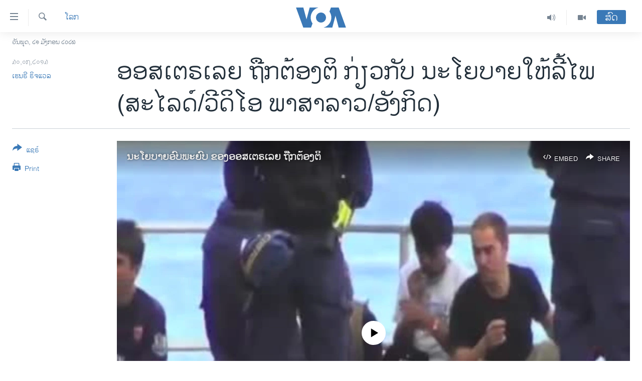

--- FILE ---
content_type: text/html; charset=utf-8
request_url: https://lao.voanews.com/a/migrants-boat-sinks-off-indonesia-australia-criticized/1711447.html
body_size: 17938
content:

<!DOCTYPE html>
<html lang="lo" dir="ltr" class="no-js">
<head>
<link href="/Content/responsive/VOA/lo-LA/VOA-lo-LA.css?&amp;av=0.0.0.0&amp;cb=306" rel="stylesheet"/>
<script src="https://tags.voanews.com/voa-pangea/prod/utag.sync.js"></script> <script type='text/javascript' src='https://www.youtube.com/iframe_api' async></script>
<script type="text/javascript">
//a general 'js' detection, must be on top level in <head>, due to CSS performance
document.documentElement.className = "js";
var cacheBuster = "306";
var appBaseUrl = "/";
var imgEnhancerBreakpoints = [0, 144, 256, 408, 650, 1023, 1597];
var isLoggingEnabled = false;
var isPreviewPage = false;
var isLivePreviewPage = false;
if (!isPreviewPage) {
window.RFE = window.RFE || {};
window.RFE.cacheEnabledByParam = window.location.href.indexOf('nocache=1') === -1;
const url = new URL(window.location.href);
const params = new URLSearchParams(url.search);
// Remove the 'nocache' parameter
params.delete('nocache');
// Update the URL without the 'nocache' parameter
url.search = params.toString();
window.history.replaceState(null, '', url.toString());
} else {
window.addEventListener('load', function() {
const links = window.document.links;
for (let i = 0; i < links.length; i++) {
links[i].href = '#';
links[i].target = '_self';
}
})
}
var pwaEnabled = false;
var swCacheDisabled;
</script>
<meta charset="utf-8" />
<title>ອອສເຕຣເລຍ ຖືກຕ້ອງຕິ ກ່ຽວກັບ ນະໂຍບາຍໃຫ້ລີ້ໄພ (ສະໄລດ໌/ວີດິໂອ ພາສາລາວ/ອັງກິດ)</title>
<meta name="description" content="ອອສເຕຣເລຍ ຈະບໍ່ໃຫ້ລີ້ໄພ ແກ່ອົບພະຍົບທາງເຮືອ ເພື່ອຂັດຂວາງບໍ່ໃຫ້ ເຂົາເຈົ້າໜີມາ
ທາງເຮືອອີກ ຫຼັງຈາກເກີດເຫດເຮືອຫຼົ້ມ ຫຼາຍໆລໍາ ແລະຫຼາຍໆຄົນເສຍຊີວິດ." />
<meta name="keywords" content="ໂລກ" />
<meta name="viewport" content="width=device-width, initial-scale=1.0" />
<meta http-equiv="X-UA-Compatible" content="IE=edge" />
<meta name="robots" content="max-image-preview:large"><meta property="fb:pages" content="123452567734984" />
<meta name="msvalidate.01" content="3286EE554B6F672A6F2E608C02343C0E" />
<link href="https://lao.voanews.com/a/migrants-boat-sinks-off-indonesia-australia-criticized/1711447.html" rel="canonical" />
<meta name="apple-mobile-web-app-title" content="ວີໂອເອ" />
<meta name="apple-mobile-web-app-status-bar-style" content="black" />
<meta name="apple-itunes-app" content="app-id=632618796, app-argument=//1711447.ltr" />
<meta content="ອອສເຕຣເລຍ ຖືກຕ້ອງຕິ ກ່ຽວກັບ ນະໂຍບາຍໃຫ້ລີ້ໄພ (ສະໄລດ໌/ວີດິໂອ ພາສາລາວ/ອັງກິດ)" property="og:title" />
<meta content="ອອສເຕຣເລຍ ຈະບໍ່ໃຫ້ລີ້ໄພ ແກ່ອົບພະຍົບທາງເຮືອ ເພື່ອຂັດຂວາງບໍ່ໃຫ້ ເຂົາເຈົ້າໜີມາ
ທາງເຮືອອີກ ຫຼັງຈາກເກີດເຫດເຮືອຫຼົ້ມ ຫຼາຍໆລໍາ ແລະຫຼາຍໆຄົນເສຍຊີວິດ." property="og:description" />
<meta content="article" property="og:type" />
<meta content="https://lao.voanews.com/a/migrants-boat-sinks-off-indonesia-australia-criticized/1711447.html" property="og:url" />
<meta content="ສຽງອາເມຣິກາ - ວີໂອເອ" property="og:site_name" />
<meta content="https://www.facebook.com/VOALao" property="article:publisher" />
<meta content="https://gdb.voanews.com/0a5ecb6f-131d-4d1e-8dac-28b79749c131_cx0_cy3_cw0_w1200_h630.jpg" property="og:image" />
<meta content="1200" property="og:image:width" />
<meta content="630" property="og:image:height" />
<meta content="248018398653917" property="fb:app_id" />
<meta content="ເຮນຣີ ຣິຈແວລ" name="Author" />
<meta content="summary_large_image" name="twitter:card" />
<meta content="@SomeAccount" name="twitter:site" />
<meta content="https://gdb.voanews.com/0a5ecb6f-131d-4d1e-8dac-28b79749c131_cx0_cy3_cw0_w1200_h630.jpg" name="twitter:image" />
<meta content="ອອສເຕຣເລຍ ຖືກຕ້ອງຕິ ກ່ຽວກັບ ນະໂຍບາຍໃຫ້ລີ້ໄພ (ສະໄລດ໌/ວີດິໂອ ພາສາລາວ/ອັງກິດ)" name="twitter:title" />
<meta content="ອອສເຕຣເລຍ ຈະບໍ່ໃຫ້ລີ້ໄພ ແກ່ອົບພະຍົບທາງເຮືອ ເພື່ອຂັດຂວາງບໍ່ໃຫ້ ເຂົາເຈົ້າໜີມາ
ທາງເຮືອອີກ ຫຼັງຈາກເກີດເຫດເຮືອຫຼົ້ມ ຫຼາຍໆລໍາ ແລະຫຼາຍໆຄົນເສຍຊີວິດ." name="twitter:description" />
<link rel="amphtml" href="https://lao.voanews.com/amp/migrants-boat-sinks-off-indonesia-australia-criticized/1711447.html" />
<script type="application/ld+json">{"articleSection":"ໂລກ","isAccessibleForFree":true,"headline":"ອອສເຕຣເລຍ ຖືກຕ້ອງຕິ ກ່ຽວກັບ ນະໂຍບາຍໃຫ້ລີ້ໄພ (ສະໄລດ໌/ວີດິໂອ ພາສາລາວ/ອັງກິດ)","inLanguage":"lo-LA","keywords":"ໂລກ","author":{"@type":"Person","url":"https://lao.voanews.com/author/ເຮນຣີ-ຣິຈແວລ/vbtmr","description":"","image":{"@type":"ImageObject"},"name":"ເຮນຣີ ຣິຈແວລ"},"datePublished":"2013-07-30 16:10:21Z","dateModified":"2013-09-01 16:53:22Z","publisher":{"logo":{"width":512,"height":220,"@type":"ImageObject","url":"https://lao.voanews.com/Content/responsive/VOA/lo-LA/img/logo.png"},"@type":"NewsMediaOrganization","url":"https://lao.voanews.com","sameAs":["https://www.facebook.com/VOALao","https://www.youtube.com/VOALao","\r\nhttps://www.instagram.com/voalao/","https://twitter.com/VOALao"],"name":"ສຽງອາເມຣິກາ ວີໂອເອລາວ","alternateName":""},"@context":"https://schema.org","@type":"NewsArticle","mainEntityOfPage":"https://lao.voanews.com/a/migrants-boat-sinks-off-indonesia-australia-criticized/1711447.html","url":"https://lao.voanews.com/a/migrants-boat-sinks-off-indonesia-australia-criticized/1711447.html","description":"ອອສເຕຣເລຍ ຈະບໍ່ໃຫ້ລີ້ໄພ ແກ່ອົບພະຍົບທາງເຮືອ ເພື່ອຂັດຂວາງບໍ່ໃຫ້ ເຂົາເຈົ້າໜີມາ\r\nທາງເຮືອອີກ ຫຼັງຈາກເກີດເຫດເຮືອຫຼົ້ມ ຫຼາຍໆລໍາ ແລະຫຼາຍໆຄົນເສຍຊີວິດ.","image":{"width":1080,"height":608,"@type":"ImageObject","url":"https://gdb.voanews.com/0a5ecb6f-131d-4d1e-8dac-28b79749c131_cx0_cy3_cw0_w1080_h608.jpg"},"name":"ອອສເຕຣເລຍ ຖືກຕ້ອງຕິ ກ່ຽວກັບ ນະໂຍບາຍໃຫ້ລີ້ໄພ (ສະໄລດ໌/ວີດິໂອ ພາສາລາວ/ອັງກິດ)"}</script>
<script src="/Scripts/responsive/infographics.b?v=dVbZ-Cza7s4UoO3BqYSZdbxQZVF4BOLP5EfYDs4kqEo1&amp;av=0.0.0.0&amp;cb=306"></script>
<script src="/Scripts/responsive/loader.b?v=Q26XNwrL6vJYKjqFQRDnx01Lk2pi1mRsuLEaVKMsvpA1&amp;av=0.0.0.0&amp;cb=306"></script>
<link rel="icon" type="image/svg+xml" href="/Content/responsive/VOA/img/webApp/favicon.svg" />
<link rel="alternate icon" href="/Content/responsive/VOA/img/webApp/favicon.ico" />
<link rel="apple-touch-icon" sizes="152x152" href="/Content/responsive/VOA/img/webApp/ico-152x152.png" />
<link rel="apple-touch-icon" sizes="144x144" href="/Content/responsive/VOA/img/webApp/ico-144x144.png" />
<link rel="apple-touch-icon" sizes="114x114" href="/Content/responsive/VOA/img/webApp/ico-114x114.png" />
<link rel="apple-touch-icon" sizes="72x72" href="/Content/responsive/VOA/img/webApp/ico-72x72.png" />
<link rel="apple-touch-icon-precomposed" href="/Content/responsive/VOA/img/webApp/ico-57x57.png" />
<link rel="icon" sizes="192x192" href="/Content/responsive/VOA/img/webApp/ico-192x192.png" />
<link rel="icon" sizes="128x128" href="/Content/responsive/VOA/img/webApp/ico-128x128.png" />
<meta name="msapplication-TileColor" content="#ffffff" />
<meta name="msapplication-TileImage" content="/Content/responsive/VOA/img/webApp/ico-144x144.png" />
<link rel="alternate" type="application/rss+xml" title="VOA - Top Stories [RSS]" href="/api/" />
<link rel="sitemap" type="application/rss+xml" href="/sitemap.xml" />
</head>
<body class=" nav-no-loaded cc_theme pg-article print-lay-article js-category-to-nav nojs-images date-time-enabled">
<script type="text/javascript" >
var analyticsData = {url:"https://lao.voanews.com/a/migrants-boat-sinks-off-indonesia-australia-criticized/1711447.html",property_id:"472",article_uid:"1711447",page_title:"ອອສເຕຣເລຍ ຖືກຕ້ອງຕິ ກ່ຽວກັບ ນະໂຍບາຍໃຫ້ລີ້ໄພ (ສະໄລດ໌/ວີດິໂອ ພາສາລາວ/ອັງກິດ)",page_type:"article",content_type:"article",subcontent_type:"article",last_modified:"2013-09-01 16:53:22Z",pub_datetime:"2013-07-30 16:10:21Z",pub_year:"2013",pub_month:"07",pub_day:"30",pub_hour:"16",pub_weekday:"Tuesday",section:"ໂລກ",english_section:"world",byline:"ເຮນຣີ ຣິຈແວລ",categories:"world",domain:"lao.voanews.com",language:"Lao",language_service:"VOA Lao",platform:"web",copied:"no",copied_article:"",copied_title:"",runs_js:"Yes",cms_release:"8.44.0.0.306",enviro_type:"prod",slug:"migrants-boat-sinks-off-indonesia-australia-criticized",entity:"VOA",short_language_service:"LAO",platform_short:"W",page_name:"ອອສເຕຣເລຍ ຖືກຕ້ອງຕິ ກ່ຽວກັບ ນະໂຍບາຍໃຫ້ລີ້ໄພ (ສະໄລດ໌/ວີດິໂອ ພາສາລາວ/ອັງກິດ)"};
</script>
<noscript><iframe src="https://www.googletagmanager.com/ns.html?id=GTM-N8MP7P" height="0" width="0" style="display:none;visibility:hidden"></iframe></noscript><script type="text/javascript" data-cookiecategory="analytics">
var gtmEventObject = Object.assign({}, analyticsData, {event: 'page_meta_ready'});window.dataLayer = window.dataLayer || [];window.dataLayer.push(gtmEventObject);
if (top.location === self.location) { //if not inside of an IFrame
var renderGtm = "true";
if (renderGtm === "true") {
(function(w,d,s,l,i){w[l]=w[l]||[];w[l].push({'gtm.start':new Date().getTime(),event:'gtm.js'});var f=d.getElementsByTagName(s)[0],j=d.createElement(s),dl=l!='dataLayer'?'&l='+l:'';j.async=true;j.src='//www.googletagmanager.com/gtm.js?id='+i+dl;f.parentNode.insertBefore(j,f);})(window,document,'script','dataLayer','GTM-N8MP7P');
}
}
</script>
<!--Analytics tag js version start-->
<script type="text/javascript" data-cookiecategory="analytics">
var utag_data = Object.assign({}, analyticsData, {});
if(typeof(TealiumTagFrom)==='function' && typeof(TealiumTagSearchKeyword)==='function') {
var utag_from=TealiumTagFrom();var utag_searchKeyword=TealiumTagSearchKeyword();
if(utag_searchKeyword!=null && utag_searchKeyword!=='' && utag_data["search_keyword"]==null) utag_data["search_keyword"]=utag_searchKeyword;if(utag_from!=null && utag_from!=='') utag_data["from"]=TealiumTagFrom();}
if(window.top!== window.self&&utag_data.page_type==="snippet"){utag_data.page_type = 'iframe';}
try{if(window.top!==window.self&&window.self.location.hostname===window.top.location.hostname){utag_data.platform = 'self-embed';utag_data.platform_short = 'se';}}catch(e){if(window.top!==window.self&&window.self.location.search.includes("platformType=self-embed")){utag_data.platform = 'cross-promo';utag_data.platform_short = 'cp';}}
(function(a,b,c,d){ a="https://tags.voanews.com/voa-pangea/prod/utag.js"; b=document;c="script";d=b.createElement(c);d.src=a;d.type="text/java"+c;d.async=true; a=b.getElementsByTagName(c)[0];a.parentNode.insertBefore(d,a); })();
</script>
<!--Analytics tag js version end-->
<!-- Analytics tag management NoScript -->
<noscript>
<img style="position: absolute; border: none;" src="https://ssc.voanews.com/b/ss/bbgprod,bbgentityvoa/1/G.4--NS/1696249578?pageName=voa%3alao%3aw%3aarticle%3a%e0%ba%ad%e0%ba%ad%e0%ba%aa%e0%bb%80%e0%ba%95%e0%ba%a3%e0%bb%80%e0%ba%a5%e0%ba%8d%20%e0%ba%96%e0%ba%b7%e0%ba%81%e0%ba%95%e0%bb%89%e0%ba%ad%e0%ba%87%e0%ba%95%e0%ba%b4%20%e0%ba%81%e0%bb%88%e0%ba%bd%e0%ba%a7%e0%ba%81%e0%ba%b1%e0%ba%9a%20%e0%ba%99%e0%ba%b0%e0%bb%82%e0%ba%8d%e0%ba%9a%e0%ba%b2%e0%ba%8d%e0%bb%83%e0%ba%ab%e0%bb%89%e0%ba%a5%e0%ba%b5%e0%bb%89%e0%bb%84%e0%ba%9e%20%28%e0%ba%aa%e0%ba%b0%e0%bb%84%e0%ba%a5%e0%ba%94%e0%bb%8c%2f%e0%ba%a7%e0%ba%b5%e0%ba%94%e0%ba%b4%e0%bb%82%e0%ba%ad%20%e0%ba%9e%e0%ba%b2%e0%ba%aa%e0%ba%b2%e0%ba%a5%e0%ba%b2%e0%ba%a7%2f%e0%ba%ad%e0%ba%b1%e0%ba%87%e0%ba%81%e0%ba%b4%e0%ba%94%29&amp;c6=%e0%ba%ad%e0%ba%ad%e0%ba%aa%e0%bb%80%e0%ba%95%e0%ba%a3%e0%bb%80%e0%ba%a5%e0%ba%8d%20%e0%ba%96%e0%ba%b7%e0%ba%81%e0%ba%95%e0%bb%89%e0%ba%ad%e0%ba%87%e0%ba%95%e0%ba%b4%20%e0%ba%81%e0%bb%88%e0%ba%bd%e0%ba%a7%e0%ba%81%e0%ba%b1%e0%ba%9a%20%e0%ba%99%e0%ba%b0%e0%bb%82%e0%ba%8d%e0%ba%9a%e0%ba%b2%e0%ba%8d%e0%bb%83%e0%ba%ab%e0%bb%89%e0%ba%a5%e0%ba%b5%e0%bb%89%e0%bb%84%e0%ba%9e%20%28%e0%ba%aa%e0%ba%b0%e0%bb%84%e0%ba%a5%e0%ba%94%e0%bb%8c%2f%e0%ba%a7%e0%ba%b5%e0%ba%94%e0%ba%b4%e0%bb%82%e0%ba%ad%20%e0%ba%9e%e0%ba%b2%e0%ba%aa%e0%ba%b2%e0%ba%a5%e0%ba%b2%e0%ba%a7%2f%e0%ba%ad%e0%ba%b1%e0%ba%87%e0%ba%81%e0%ba%b4%e0%ba%94%29&amp;v36=8.44.0.0.306&amp;v6=D=c6&amp;g=https%3a%2f%2flao.voanews.com%2fa%2fmigrants-boat-sinks-off-indonesia-australia-criticized%2f1711447.html&amp;c1=D=g&amp;v1=D=g&amp;events=event1,event52&amp;c16=voa%20lao&amp;v16=D=c16&amp;c5=world&amp;v5=D=c5&amp;ch=%e0%bb%82%e0%ba%a5%e0%ba%81&amp;c15=lao&amp;v15=D=c15&amp;c4=article&amp;v4=D=c4&amp;c14=1711447&amp;v14=D=c14&amp;v20=no&amp;c17=web&amp;v17=D=c17&amp;mcorgid=518abc7455e462b97f000101%40adobeorg&amp;server=lao.voanews.com&amp;pageType=D=c4&amp;ns=bbg&amp;v29=D=server&amp;v25=voa&amp;v30=472&amp;v105=D=User-Agent " alt="analytics" width="1" height="1" /></noscript>
<!-- End of Analytics tag management NoScript -->
<!--*** Accessibility links - For ScreenReaders only ***-->
<section>
<div class="sr-only">
<h2>ລິ້ງ ສຳຫລັບເຂົ້າຫາ</h2>
<ul>
<li><a href="#content" data-disable-smooth-scroll="1">ຂ້າມ</a></li>
<li><a href="#navigation" data-disable-smooth-scroll="1">ຂ້າມ</a></li>
<li><a href="#txtHeaderSearch" data-disable-smooth-scroll="1">ຂ້າມໄປຫາ ຊອກຄົ້ນ</a></li>
</ul>
</div>
</section>
<div dir="ltr">
<div id="page">
<aside>
<div class="c-lightbox overlay-modal">
<div class="c-lightbox__intro">
<h2 class="c-lightbox__intro-title"></h2>
<button class="btn btn--rounded c-lightbox__btn c-lightbox__intro-next" title="ຕໍ່ໄປ">
<span class="ico ico--rounded ico-chevron-forward"></span>
<span class="sr-only">ຕໍ່ໄປ</span>
</button>
</div>
<div class="c-lightbox__nav">
<button class="btn btn--rounded c-lightbox__btn c-lightbox__btn--close" title="ອັດ">
<span class="ico ico--rounded ico-close"></span>
<span class="sr-only">ອັດ</span>
</button>
<button class="btn btn--rounded c-lightbox__btn c-lightbox__btn--prev" title="ກ່ອນ">
<span class="ico ico--rounded ico-chevron-backward"></span>
<span class="sr-only">ກ່ອນ</span>
</button>
<button class="btn btn--rounded c-lightbox__btn c-lightbox__btn--next" title="ຕໍ່ໄປ">
<span class="ico ico--rounded ico-chevron-forward"></span>
<span class="sr-only">ຕໍ່ໄປ</span>
</button>
</div>
<div class="c-lightbox__content-wrap">
<figure class="c-lightbox__content">
<span class="c-spinner c-spinner--lightbox">
<img src="/Content/responsive/img/player-spinner.png"
alt="please wait"
title="please wait" />
</span>
<div class="c-lightbox__img">
<div class="thumb">
<img src="" alt="" />
</div>
</div>
<figcaption>
<div class="c-lightbox__info c-lightbox__info--foot">
<span class="c-lightbox__counter"></span>
<span class="caption c-lightbox__caption"></span>
</div>
</figcaption>
</figure>
</div>
<div class="hidden">
<div class="content-advisory__box content-advisory__box--lightbox">
<span class="content-advisory__box-text">This image contains sensitive content which some people may find offensive or disturbing.</span>
<button class="btn btn--transparent content-advisory__box-btn m-t-md" value="text" type="button">
<span class="btn__text">
Click to reveal
</span>
</button>
</div>
</div>
</div>
<div class="print-dialogue">
<div class="container">
<h3 class="print-dialogue__title section-head">Print Options:</h3>
<div class="print-dialogue__opts">
<ul class="print-dialogue__opt-group">
<li class="form__group form__group--checkbox">
<input class="form__check " id="checkboxImages" name="checkboxImages" type="checkbox" checked="checked" />
<label for="checkboxImages" class="form__label m-t-md">Images</label>
</li>
<li class="form__group form__group--checkbox">
<input class="form__check " id="checkboxMultimedia" name="checkboxMultimedia" type="checkbox" checked="checked" />
<label for="checkboxMultimedia" class="form__label m-t-md">Multimedia</label>
</li>
</ul>
<ul class="print-dialogue__opt-group">
<li class="form__group form__group--checkbox">
<input class="form__check " id="checkboxEmbedded" name="checkboxEmbedded" type="checkbox" checked="checked" />
<label for="checkboxEmbedded" class="form__label m-t-md">Embedded Content</label>
</li>
<li class="hidden">
<input class="form__check " id="checkboxComments" name="checkboxComments" type="checkbox" />
<label for="checkboxComments" class="form__label m-t-md">Comments</label>
</li>
</ul>
</div>
<div class="print-dialogue__buttons">
<button class="btn btn--secondary close-button" type="button" title="ຍົກເລີກ">
<span class="btn__text ">ຍົກເລີກ</span>
</button>
<button class="btn btn-cust-print m-l-sm" type="button" title="Print">
<span class="btn__text ">Print</span>
</button>
</div>
</div>
</div>
<div class="ctc-message pos-fix">
<div class="ctc-message__inner">Link has been copied to clipboard</div>
</div>
</aside>
<div class="hdr-20 hdr-20--big">
<div class="hdr-20__inner">
<div class="hdr-20__max pos-rel">
<div class="hdr-20__side hdr-20__side--primary d-flex">
<label data-for="main-menu-ctrl" data-switcher-trigger="true" data-switch-target="main-menu-ctrl" class="burger hdr-trigger pos-rel trans-trigger" data-trans-evt="click" data-trans-id="menu">
<span class="ico ico-close hdr-trigger__ico hdr-trigger__ico--close burger__ico burger__ico--close"></span>
<span class="ico ico-menu hdr-trigger__ico hdr-trigger__ico--open burger__ico burger__ico--open"></span>
</label>
<div class="menu-pnl pos-fix trans-target" data-switch-target="main-menu-ctrl" data-trans-id="menu">
<div class="menu-pnl__inner">
<nav class="main-nav menu-pnl__item menu-pnl__item--first">
<ul class="main-nav__list accordeon" data-analytics-tales="false" data-promo-name="link" data-location-name="nav,secnav">
<li class="main-nav__item">
<a class="main-nav__item-name main-nav__item-name--link" href="https://lao.voanews.com/" title="ໂຮມເພຈ" >ໂຮມເພຈ</a>
</li>
<li class="main-nav__item">
<a class="main-nav__item-name main-nav__item-name--link" href="/p/5841.html" title="ລາວ" data-item-name="laos" >ລາວ</a>
</li>
<li class="main-nav__item">
<a class="main-nav__item-name main-nav__item-name--link" href="/p/5921.html" title="ອາເມຣິກາ" data-item-name="usa" >ອາເມຣິກາ</a>
</li>
<li class="main-nav__item">
<a class="main-nav__item-name main-nav__item-name--link" href="/us-presidential-election-2024" title="ການເລືອກຕັ້ງ ປະທານາທີບໍດີ ສະຫະລັດ 2024" data-item-name="US Presidential Election 2024" >ການເລືອກຕັ້ງ ປະທານາທີບໍດີ ສະຫະລັດ 2024</a>
</li>
<li class="main-nav__item">
<a class="main-nav__item-name main-nav__item-name--link" href="/china-news" title="ຂ່າວ​ຈີນ" data-item-name="China-news" >ຂ່າວ​ຈີນ</a>
</li>
<li class="main-nav__item">
<a class="main-nav__item-name main-nav__item-name--link" href="/worldnews" title="ໂລກ" data-item-name="world" >ໂລກ</a>
</li>
<li class="main-nav__item">
<a class="main-nav__item-name main-nav__item-name--link" href="/p/5844.html" title="ເອເຊຍ" data-item-name="asia" >ເອເຊຍ</a>
</li>
<li class="main-nav__item">
<a class="main-nav__item-name main-nav__item-name--link" href="/PressFreedom" title="ອິດສະຫຼະພາບດ້ານການຂ່າວ" data-item-name="Press-Freedom" >ອິດສະຫຼະພາບດ້ານການຂ່າວ</a>
</li>
<li class="main-nav__item">
<a class="main-nav__item-name main-nav__item-name--link" href="/p/5892.html" title="ຊີວິດຊາວລາວ" data-item-name="lao-diaspora" >ຊີວິດຊາວລາວ</a>
</li>
<li class="main-nav__item">
<a class="main-nav__item-name main-nav__item-name--link" href="/p/7555.html" title="ຊຸມຊົນຊາວລາວ" data-item-name="lao-community-in-america" >ຊຸມຊົນຊາວລາວ</a>
</li>
<li class="main-nav__item">
<a class="main-nav__item-name main-nav__item-name--link" href="/p/5873.html" title="ວິທະຍາສາດ-ເທັກໂນໂລຈີ" data-item-name="science-technology" >ວິທະຍາສາດ-ເທັກໂນໂລຈີ</a>
</li>
<li class="main-nav__item">
<a class="main-nav__item-name main-nav__item-name--link" href="/p/8560.html" title="ທຸລະກິດ" data-item-name="business" >ທຸລະກິດ</a>
</li>
<li class="main-nav__item">
<a class="main-nav__item-name main-nav__item-name--link" href="/p/5929.html" title="ພາສາອັງກິດ" data-item-name="english-learning" >ພາສາອັງກິດ</a>
</li>
<li class="main-nav__item">
<a class="main-nav__item-name main-nav__item-name--link" href="/p/5906.html" title="ວີດີໂອ" data-item-name="all-video" >ວີດີໂອ</a>
</li>
<li class="main-nav__item accordeon__item" data-switch-target="menu-item-1624">
<label class="main-nav__item-name main-nav__item-name--label accordeon__control-label" data-switcher-trigger="true" data-for="menu-item-1624">
ສຽງ
<span class="ico ico-chevron-down main-nav__chev"></span>
</label>
<div class="main-nav__sub-list">
<a class="main-nav__item-name main-nav__item-name--link main-nav__item-name--sub" href="/z/2348" title="ລາຍການກະຈາຍສຽງ" data-item-name="radio-show" >ລາຍການກະຈາຍສຽງ</a>
<a class="main-nav__item-name main-nav__item-name--link main-nav__item-name--sub" href="/z/6955" title="ລາຍງານ" data-item-name="report-audios" >ລາຍງານ</a>
</div>
</li>
</ul>
</nav>
<div class="menu-pnl__item menu-pnl__item--social">
<h5 class="menu-pnl__sub-head">ຕິດຕາມພວກເຮົາ ທີ່</h5>
<a href="https://www.facebook.com/VOALao" title="ຕິດຕາມພວກເຮົາທາງເຟສບຸກ" data-analytics-text="follow_on_facebook" class="btn btn--rounded btn--social-inverted menu-pnl__btn js-social-btn btn-facebook" target="_blank" rel="noopener">
<span class="ico ico-facebook-alt ico--rounded"></span>
</a>
<a href="
https://www.instagram.com/voalao/" title="Follow us on Instagram" data-analytics-text="follow_on_instagram" class="btn btn--rounded btn--social-inverted menu-pnl__btn js-social-btn btn-instagram" target="_blank" rel="noopener">
<span class="ico ico-instagram ico--rounded"></span>
</a>
<a href="https://www.youtube.com/VOALao" title="ຕິດຕາມພວກເຮົາທາງຢູທູບ" data-analytics-text="follow_on_youtube" class="btn btn--rounded btn--social-inverted menu-pnl__btn js-social-btn btn-youtube" target="_blank" rel="noopener">
<span class="ico ico-youtube ico--rounded"></span>
</a>
<a href="https://twitter.com/VOALao" title="ຕິດຕາມພວກເຮົາທາງ Twitter" data-analytics-text="follow_on_twitter" class="btn btn--rounded btn--social-inverted menu-pnl__btn js-social-btn btn-twitter" target="_blank" rel="noopener">
<span class="ico ico-twitter ico--rounded"></span>
</a>
</div>
<div class="menu-pnl__item">
<a href="/navigation/allsites" class="menu-pnl__item-link">
<span class="ico ico-languages "></span>
ພາສາຕ່າງໆ
</a>
</div>
</div>
</div>
<label data-for="top-search-ctrl" data-switcher-trigger="true" data-switch-target="top-search-ctrl" class="top-srch-trigger hdr-trigger">
<span class="ico ico-close hdr-trigger__ico hdr-trigger__ico--close top-srch-trigger__ico top-srch-trigger__ico--close"></span>
<span class="ico ico-search hdr-trigger__ico hdr-trigger__ico--open top-srch-trigger__ico top-srch-trigger__ico--open"></span>
</label>
<div class="srch-top srch-top--in-header" data-switch-target="top-search-ctrl">
<div class="container">
<form action="/s" class="srch-top__form srch-top__form--in-header" id="form-topSearchHeader" method="get" role="search"><label for="txtHeaderSearch" class="sr-only">ຄົ້ນຫາ</label>
<input type="text" id="txtHeaderSearch" name="k" placeholder="ຊອກຫາບົດຂຽນ" accesskey="s" value="" class="srch-top__input analyticstag-event" onkeydown="if (event.keyCode === 13) { FireAnalyticsTagEventOnSearch('search', $dom.get('#txtHeaderSearch')[0].value) }" />
<button title="ຄົ້ນຫາ" type="submit" class="btn btn--top-srch analyticstag-event" onclick="FireAnalyticsTagEventOnSearch('search', $dom.get('#txtHeaderSearch')[0].value) ">
<span class="ico ico-search"></span>
</button></form>
</div>
</div>
<a href="/" class="main-logo-link">
<img src="/Content/responsive/VOA/lo-LA/img/logo-compact.svg" class="main-logo main-logo--comp" alt="site logo">
<img src="/Content/responsive/VOA/lo-LA/img/logo.svg" class="main-logo main-logo--big" alt="site logo">
</a>
</div>
<div class="hdr-20__side hdr-20__side--secondary d-flex">
<a href="/p/5906.html" title="Video" class="hdr-20__secondary-item" data-item-name="video">
<span class="ico ico-video hdr-20__secondary-icon"></span>
</a>
<a href="/z/2348" title="Audio" class="hdr-20__secondary-item" data-item-name="audio">
<span class="ico ico-audio hdr-20__secondary-icon"></span>
</a>
<a href="/s" title="ຄົ້ນຫາ" class="hdr-20__secondary-item hdr-20__secondary-item--search" data-item-name="search">
<span class="ico ico-search hdr-20__secondary-icon hdr-20__secondary-icon--search"></span>
</a>
<div class="hdr-20__secondary-item live-b-drop">
<div class="live-b-drop__off">
<a href="/live/" class="live-b-drop__link" title="ສົດ" data-item-name="live">
<span class="badge badge--live-btn badge--live-btn-off">
ສົດ
</span>
</a>
</div>
<div class="live-b-drop__on hidden">
<label data-for="live-ctrl" data-switcher-trigger="true" data-switch-target="live-ctrl" class="live-b-drop__label pos-rel">
<span class="badge badge--live badge--live-btn">
ສົດ
</span>
<span class="ico ico-close live-b-drop__label-ico live-b-drop__label-ico--close"></span>
</label>
<div class="live-b-drop__panel" id="targetLivePanelDiv" data-switch-target="live-ctrl"></div>
</div>
</div>
<div class="srch-bottom">
<form action="/s" class="srch-bottom__form d-flex" id="form-bottomSearch" method="get" role="search"><label for="txtSearch" class="sr-only">ຄົ້ນຫາ</label>
<input type="search" id="txtSearch" name="k" placeholder="ຊອກຫາບົດຂຽນ" accesskey="s" value="" class="srch-bottom__input analyticstag-event" onkeydown="if (event.keyCode === 13) { FireAnalyticsTagEventOnSearch('search', $dom.get('#txtSearch')[0].value) }" />
<button title="ຄົ້ນຫາ" type="submit" class="btn btn--bottom-srch analyticstag-event" onclick="FireAnalyticsTagEventOnSearch('search', $dom.get('#txtSearch')[0].value) ">
<span class="ico ico-search"></span>
</button></form>
</div>
</div>
<img src="/Content/responsive/VOA/lo-LA/img/logo-print.gif" class="logo-print" alt="site logo">
<img src="/Content/responsive/VOA/lo-LA/img/logo-print_color.png" class="logo-print logo-print--color" alt="site logo">
</div>
</div>
</div>
<script>
if (document.body.className.indexOf('pg-home') > -1) {
var nav2In = document.querySelector('.hdr-20__inner');
var nav2Sec = document.querySelector('.hdr-20__side--secondary');
var secStyle = window.getComputedStyle(nav2Sec);
if (nav2In && window.pageYOffset < 150 && secStyle['position'] !== 'fixed') {
nav2In.classList.add('hdr-20__inner--big')
}
}
</script>
<div class="c-hlights c-hlights--breaking c-hlights--no-item" data-hlight-display="mobile,desktop">
<div class="c-hlights__wrap container p-0">
<div class="c-hlights__nav">
<a role="button" href="#" title="ກ່ອນ">
<span class="ico ico-chevron-backward m-0"></span>
<span class="sr-only">ກ່ອນ</span>
</a>
<a role="button" href="#" title="ຕໍ່ໄປ">
<span class="ico ico-chevron-forward m-0"></span>
<span class="sr-only">ຕໍ່ໄປ</span>
</a>
</div>
<span class="c-hlights__label">
<span class="">Breaking News</span>
<span class="switcher-trigger">
<label data-for="more-less-1" data-switcher-trigger="true" class="switcher-trigger__label switcher-trigger__label--more p-b-0" title="ເບິ່ງຕື່ມອີກ">
<span class="ico ico-chevron-down"></span>
</label>
<label data-for="more-less-1" data-switcher-trigger="true" class="switcher-trigger__label switcher-trigger__label--less p-b-0" title="Show less">
<span class="ico ico-chevron-up"></span>
</label>
</span>
</span>
<ul class="c-hlights__items switcher-target" data-switch-target="more-less-1">
</ul>
</div>
</div> <div class="date-time-area ">
<div class="container">
<span class="date-time">
ວັນພຸດ, ໒໑ ມັງກອນ ໒໐໒໖
</span>
</div>
</div>
<div id="content">
<main class="container">
<div class="hdr-container">
<div class="row">
<div class="col-category col-xs-12 col-md-2 pull-left"> <div class="category js-category">
<a class="" href="/z/2368">ໂລກ</a> </div>
</div><div class="col-title col-xs-12 col-md-10 pull-right"> <h1 class="title pg-title">
ອອສເຕຣເລຍ ຖືກຕ້ອງຕິ ກ່ຽວກັບ ນະໂຍບາຍໃຫ້ລີ້ໄພ (ສະໄລດ໌/ວີດິໂອ ພາສາລາວ/ອັງກິດ)
</h1>
</div><div class="col-publishing-details col-xs-12 col-sm-12 col-md-2 pull-left"> <div class="publishing-details ">
<div class="published">
<span class="date" title="ຕາມເວລາໃນລາວ">
<time pubdate="pubdate" datetime="2013-07-30T23:10:21+07:00">
໓໐,໐໗,໒໐໑໓
</time>
</span>
</div>
<div class="links">
<ul class="links__list links__list--column">
<li class="links__item">
<a class="links__item-link" href="/author/ເຮນຣີ-ຣິຈແວລ/vbtmr" title="ເຮນຣີ ຣິຈແວລ">ເຮນຣີ ຣິຈແວລ</a>
</li>
</ul>
</div>
</div>
</div><div class="col-lg-12 separator"> <div class="separator">
<hr class="title-line" />
</div>
</div><div class="col-multimedia col-xs-12 col-md-10 pull-right"> <div class="media-pholder media-pholder--video ">
<div class="c-sticky-container" data-poster="https://gdb.voanews.com/4d566866-35d9-41ee-a915-99ced30ad681_tv_w250_r1.jpg">
<div class="c-sticky-element" data-sp_api="pangea-video" data-persistent data-persistent-browse-out >
<div class="c-mmp c-mmp--enabled c-mmp--loading c-mmp--video c-mmp--standard c-mmp--has-poster c-sticky-element__swipe-el"
data-player_id="" data-title="ນະໂຍບາຍອົບພະຍົບ ຂອງອອສເຕຣເລຍ ຖືກຕ້ອງຕິ" data-hide-title="False"
data-breakpoint_s="320" data-breakpoint_m="640" data-breakpoint_l="992"
data-hlsjs-src="/Scripts/responsive/hls.b"
data-bypass-dash-for-vod="true"
data-bypass-dash-for-live-video="true"
data-bypass-dash-for-live-audio="true"
id="player1741159">
<div class="c-mmp__poster js-poster c-mmp__poster--video">
<img src="https://gdb.voanews.com/4d566866-35d9-41ee-a915-99ced30ad681_tv_w250_r1.jpg" alt="ນະໂຍບາຍອົບພະຍົບ ຂອງອອສເຕຣເລຍ ຖືກຕ້ອງຕິ" title="ນະໂຍບາຍອົບພະຍົບ ຂອງອອສເຕຣເລຍ ຖືກຕ້ອງຕິ" class="c-mmp__poster-image-h" />
</div>
<a class="c-mmp__fallback-link" href="https://voa-video-ns.akamaized.net/pangeavideo/2013/09/4/4d/4d566866-35d9-41ee-a915-99ced30ad681.mp4">
<span class="c-mmp__fallback-link-icon">
<span class="ico ico-play"></span>
</span>
</a>
<div class="c-spinner">
<img src="/Content/responsive/img/player-spinner.png" alt="please wait" title="please wait" />
</div>
<span class="c-mmp__big_play_btn js-btn-play-big">
<span class="ico ico-play"></span>
</span>
<div class="c-mmp__player">
<video src="https://voa-video-ns.akamaized.net/pangeavideo/2013/09/4/4d/4d566866-35d9-41ee-a915-99ced30ad681.mp4" data-fallbacksrc="https://voa-video-ns.akamaized.net/pangeavideo/2013/09/4/4d/4d566866-35d9-41ee-a915-99ced30ad681.mp4" data-fallbacktype="video/mp4" data-type="video/mp4" data-info="Auto" data-sources="[{&quot;AmpSrc&quot;:&quot;https://voa-video-ns.akamaized.net/pangeavideo/2013/09/4/4d/4d566866-35d9-41ee-a915-99ced30ad681_mobile.mp4&quot;,&quot;Src&quot;:&quot;https://voa-video-ns.akamaized.net/pangeavideo/2013/09/4/4d/4d566866-35d9-41ee-a915-99ced30ad681_mobile.mp4&quot;,&quot;Type&quot;:&quot;video/mp4&quot;,&quot;DataInfo&quot;:&quot;270p&quot;,&quot;Url&quot;:null,&quot;BlockAutoTo&quot;:null,&quot;BlockAutoFrom&quot;:null},{&quot;AmpSrc&quot;:&quot;https://voa-video-ns.akamaized.net/pangeavideo/2013/09/4/4d/4d566866-35d9-41ee-a915-99ced30ad681.mp4&quot;,&quot;Src&quot;:&quot;https://voa-video-ns.akamaized.net/pangeavideo/2013/09/4/4d/4d566866-35d9-41ee-a915-99ced30ad681.mp4&quot;,&quot;Type&quot;:&quot;video/mp4&quot;,&quot;DataInfo&quot;:&quot;360p&quot;,&quot;Url&quot;:null,&quot;BlockAutoTo&quot;:null,&quot;BlockAutoFrom&quot;:null}]" data-pub_datetime="2013-09-01 13:07:00Z" data-lt-on-play="0" data-lt-url="" webkit-playsinline="webkit-playsinline" playsinline="playsinline" style="width:100%; height:100%" title="ນະໂຍບາຍອົບພະຍົບ ຂອງອອສເຕຣເລຍ ຖືກຕ້ອງຕິ" data-aspect-ratio="480/360" data-sdkadaptive="true" data-sdkamp="false" data-sdktitle="ນະໂຍບາຍອົບພະຍົບ ຂອງອອສເຕຣເລຍ ຖືກຕ້ອງຕິ" data-sdkvideo="html5" data-sdkid="1741159" data-sdktype="Video ondemand">
</video>
</div>
<div class="c-mmp__overlay c-mmp__overlay--title c-mmp__overlay--partial c-mmp__overlay--disabled c-mmp__overlay--slide-from-top js-c-mmp__title-overlay">
<span class="c-mmp__overlay-actions c-mmp__overlay-actions-top js-overlay-actions">
<span class="c-mmp__overlay-actions-link c-mmp__overlay-actions-link--embed js-btn-embed-overlay" title="Embed">
<span class="c-mmp__overlay-actions-link-ico ico ico-embed-code"></span>
<span class="c-mmp__overlay-actions-link-text">Embed</span>
</span>
<span class="c-mmp__overlay-actions-link c-mmp__overlay-actions-link--share js-btn-sharing-overlay" title="share">
<span class="c-mmp__overlay-actions-link-ico ico ico-share"></span>
<span class="c-mmp__overlay-actions-link-text">share</span>
</span>
<span class="c-mmp__overlay-actions-link c-mmp__overlay-actions-link--close-sticky c-sticky-element__close-el" title="close">
<span class="c-mmp__overlay-actions-link-ico ico ico-close"></span>
</span>
</span>
<div class="c-mmp__overlay-title js-overlay-title">
<h5 class="c-mmp__overlay-media-title">
<a class="js-media-title-link" href="/a/migrants-boat-sinks-off-indonesia-australia-criticized/1741159.html" target="_blank" rel="noopener" title="ນະໂຍບາຍອົບພະຍົບ ຂອງອອສເຕຣເລຍ ຖືກຕ້ອງຕິ">ນະໂຍບາຍອົບພະຍົບ ຂອງອອສເຕຣເລຍ ຖືກຕ້ອງຕິ</a>
</h5>
</div>
</div>
<div class="c-mmp__overlay c-mmp__overlay--sharing c-mmp__overlay--disabled c-mmp__overlay--slide-from-bottom js-c-mmp__sharing-overlay">
<span class="c-mmp__overlay-actions">
<span class="c-mmp__overlay-actions-link c-mmp__overlay-actions-link--embed js-btn-embed-overlay" title="Embed">
<span class="c-mmp__overlay-actions-link-ico ico ico-embed-code"></span>
<span class="c-mmp__overlay-actions-link-text">Embed</span>
</span>
<span class="c-mmp__overlay-actions-link c-mmp__overlay-actions-link--share js-btn-sharing-overlay" title="share">
<span class="c-mmp__overlay-actions-link-ico ico ico-share"></span>
<span class="c-mmp__overlay-actions-link-text">share</span>
</span>
<span class="c-mmp__overlay-actions-link c-mmp__overlay-actions-link--close js-btn-close-overlay" title="close">
<span class="c-mmp__overlay-actions-link-ico ico ico-close"></span>
</span>
</span>
<div class="c-mmp__overlay-tabs">
<div class="c-mmp__overlay-tab c-mmp__overlay-tab--disabled c-mmp__overlay-tab--slide-backward js-tab-embed-overlay" data-trigger="js-btn-embed-overlay" data-embed-source="//lao.voanews.com/embed/player/0/1741159.html?type=video" role="form">
<div class="c-mmp__overlay-body c-mmp__overlay-body--centered-vertical">
<div class="column">
<div class="c-mmp__status-msg ta-c js-message-embed-code-copied" role="tooltip">
The code has been copied to your clipboard.
</div>
<div class="c-mmp__form-group ta-c">
<input type="text" name="embed_code" class="c-mmp__input-text js-embed-code" dir="ltr" value="" readonly />
<span class="c-mmp__input-btn js-btn-copy-embed-code" title="Copy to clipboard"><span class="ico ico-content-copy"></span></span>
</div>
<hr class="c-mmp__separator-line" />
<div class="c-mmp__form-group ta-c">
<label class="c-mmp__form-inline-element">
<span class="c-mmp__form-inline-element-text" title="width">width</span>
<input type="text" title="width" value="640" data-default="640" dir="ltr" name="embed_width" class="ta-c c-mmp__input-text c-mmp__input-text--xs js-video-embed-width" aria-live="assertive" />
<span class="c-mmp__input-suffix">px</span>
</label>
<label class="c-mmp__form-inline-element">
<span class="c-mmp__form-inline-element-text" title="height">height</span>
<input type="text" title="height" value="360" data-default="360" dir="ltr" name="embed_height" class="ta-c c-mmp__input-text c-mmp__input-text--xs js-video-embed-height" aria-live="assertive" />
<span class="c-mmp__input-suffix">px</span>
</label>
</div>
</div>
</div>
</div>
<div class="c-mmp__overlay-tab c-mmp__overlay-tab--disabled c-mmp__overlay-tab--slide-forward js-tab-sharing-overlay" data-trigger="js-btn-sharing-overlay" role="form">
<div class="c-mmp__overlay-body c-mmp__overlay-body--centered-vertical">
<div class="column">
<div class="not-apply-to-sticky audio-fl-bwd">
<aside class="player-content-share share share--mmp" role="complementary"
data-share-url="https://lao.voanews.com/a/1741159.html" data-share-title="ນະໂຍບາຍອົບພະຍົບ ຂອງອອສເຕຣເລຍ ຖືກຕ້ອງຕິ" data-share-text="">
<ul class="share__list">
<li class="share__item">
<a href="https://facebook.com/sharer.php?u=https%3a%2f%2flao.voanews.com%2fa%2f1741159.html"
data-analytics-text="share_on_facebook"
title="Facebook" target="_blank"
class="btn bg-transparent js-social-btn">
<span class="ico ico-facebook fs_xl "></span>
</a>
</li>
<li class="share__item">
<a href="https://twitter.com/share?url=https%3a%2f%2flao.voanews.com%2fa%2f1741159.html&amp;text=%e0%ba%99%e0%ba%b0%e0%bb%82%e0%ba%8d%e0%ba%9a%e0%ba%b2%e0%ba%8d%e0%ba%ad%e0%ba%bb%e0%ba%9a%e0%ba%9e%e0%ba%b0%e0%ba%8d%e0%ba%bb%e0%ba%9a+%e0%ba%82%e0%ba%ad%e0%ba%87%e0%ba%ad%e0%ba%ad%e0%ba%aa%e0%bb%80%e0%ba%95%e0%ba%a3%e0%bb%80%e0%ba%a5%e0%ba%8d+%e0%ba%96%e0%ba%b7%e0%ba%81%e0%ba%95%e0%bb%89%e0%ba%ad%e0%ba%87%e0%ba%95%e0%ba%b4"
data-analytics-text="share_on_twitter"
title="Twitter" target="_blank"
class="btn bg-transparent js-social-btn">
<span class="ico ico-twitter fs_xl "></span>
</a>
</li>
<li class="share__item">
<a href="/a/1741159.html" title="Share this media" class="btn bg-transparent" target="_blank" rel="noopener">
<span class="ico ico-ellipsis fs_xl "></span>
</a>
</li>
</ul>
</aside>
</div>
<hr class="c-mmp__separator-line audio-fl-bwd xs-hidden s-hidden" />
<div class="c-mmp__status-msg ta-c js-message-share-url-copied" role="tooltip">
The URL has been copied to your clipboard
</div>
<div class="c-mmp__form-group ta-c audio-fl-bwd xs-hidden s-hidden">
<input type="text" name="share_url" class="c-mmp__input-text js-share-url" value="https://lao.voanews.com/a/migrants-boat-sinks-off-indonesia-australia-criticized/1741159.html" dir="ltr" readonly />
<span class="c-mmp__input-btn js-btn-copy-share-url" title="Copy to clipboard"><span class="ico ico-content-copy"></span></span>
</div>
</div>
</div>
</div>
</div>
</div>
<div class="c-mmp__overlay c-mmp__overlay--settings c-mmp__overlay--disabled c-mmp__overlay--slide-from-bottom js-c-mmp__settings-overlay">
<span class="c-mmp__overlay-actions">
<span class="c-mmp__overlay-actions-link c-mmp__overlay-actions-link--close js-btn-close-overlay" title="close">
<span class="c-mmp__overlay-actions-link-ico ico ico-close"></span>
</span>
</span>
<div class="c-mmp__overlay-body c-mmp__overlay-body--centered-vertical">
<div class="column column--scrolling js-sources"></div>
</div>
</div>
<div class="c-mmp__overlay c-mmp__overlay--disabled js-c-mmp__disabled-overlay">
<div class="c-mmp__overlay-body c-mmp__overlay-body--centered-vertical">
<div class="column">
<p class="ta-c"><span class="ico ico-clock"></span>No media source currently available</p>
</div>
</div>
</div>
<div class="c-mmp__cpanel-container js-cpanel-container">
<div class="c-mmp__cpanel c-mmp__cpanel--hidden">
<div class="c-mmp__cpanel-playback-controls">
<span class="c-mmp__cpanel-btn c-mmp__cpanel-btn--play js-btn-play" title="play">
<span class="ico ico-play m-0"></span>
</span>
<span class="c-mmp__cpanel-btn c-mmp__cpanel-btn--pause js-btn-pause" title="pause">
<span class="ico ico-pause m-0"></span>
</span>
</div>
<div class="c-mmp__cpanel-progress-controls">
<span class="c-mmp__cpanel-progress-controls-current-time js-current-time" dir="ltr">0:00</span>
<span class="c-mmp__cpanel-progress-controls-duration js-duration" dir="ltr">
0:03:02
</span>
<span class="c-mmp__indicator c-mmp__indicator--horizontal" dir="ltr">
<span class="c-mmp__indicator-lines js-progressbar">
<span class="c-mmp__indicator-line c-mmp__indicator-line--range js-playback-range" style="width:100%"></span>
<span class="c-mmp__indicator-line c-mmp__indicator-line--buffered js-playback-buffered" style="width:0%"></span>
<span class="c-mmp__indicator-line c-mmp__indicator-line--tracked js-playback-tracked" style="width:0%"></span>
<span class="c-mmp__indicator-line c-mmp__indicator-line--played js-playback-played" style="width:0%"></span>
<span class="c-mmp__indicator-line c-mmp__indicator-line--live js-playback-live"><span class="strip"></span></span>
<span class="c-mmp__indicator-btn ta-c js-progressbar-btn">
<button class="c-mmp__indicator-btn-pointer" type="button"></button>
</span>
<span class="c-mmp__badge c-mmp__badge--tracked-time c-mmp__badge--hidden js-progressbar-indicator-badge" dir="ltr" style="left:0%">
<span class="c-mmp__badge-text js-progressbar-indicator-badge-text">0:00</span>
</span>
</span>
</span>
</div>
<div class="c-mmp__cpanel-additional-controls">
<span class="c-mmp__cpanel-additional-controls-volume js-volume-controls">
<span class="c-mmp__cpanel-btn c-mmp__cpanel-btn--volume js-btn-volume" title="volume">
<span class="ico ico-volume-unmuted m-0"></span>
</span>
<span class="c-mmp__indicator c-mmp__indicator--vertical js-volume-panel" dir="ltr">
<span class="c-mmp__indicator-lines js-volumebar">
<span class="c-mmp__indicator-line c-mmp__indicator-line--range js-volume-range" style="height:100%"></span>
<span class="c-mmp__indicator-line c-mmp__indicator-line--volume js-volume-level" style="height:0%"></span>
<span class="c-mmp__indicator-slider">
<span class="c-mmp__indicator-btn ta-c c-mmp__indicator-btn--hidden js-volumebar-btn">
<button class="c-mmp__indicator-btn-pointer" type="button"></button>
</span>
</span>
</span>
</span>
</span>
<div class="c-mmp__cpanel-additional-controls-settings js-settings-controls">
<span class="c-mmp__cpanel-btn c-mmp__cpanel-btn--settings-overlay js-btn-settings-overlay" title="source switch">
<span class="ico ico-settings m-0"></span>
</span>
<span class="c-mmp__cpanel-btn c-mmp__cpanel-btn--settings-expand js-btn-settings-expand" title="source switch">
<span class="ico ico-settings m-0"></span>
</span>
<div class="c-mmp__expander c-mmp__expander--sources js-c-mmp__expander--sources">
<div class="c-mmp__expander-content js-sources"></div>
</div>
</div>
<a href="/embed/player/Article/1741159.html?type=video&amp;FullScreenMode=True" target="_blank" rel="noopener" class="c-mmp__cpanel-btn c-mmp__cpanel-btn--fullscreen js-btn-fullscreen" title="fullscreen">
<span class="ico ico-fullscreen m-0"></span>
</a>
</div>
</div>
</div>
</div>
</div>
</div>
<p class="caption">ເບິ່ງວີດິໂອລາຍງານນີ້ ເປັນພາສາລາວ.</p>
</div>
</div><div class="col-xs-12 col-md-2 pull-left article-share pos-rel"> <div class="share--box">
<div class="sticky-share-container" style="display:none">
<div class="container">
<a href="https://lao.voanews.com" id="logo-sticky-share">&nbsp;</a>
<div class="pg-title pg-title--sticky-share">
ອອສເຕຣເລຍ ຖືກຕ້ອງຕິ ກ່ຽວກັບ ນະໂຍບາຍໃຫ້ລີ້ໄພ (ສະໄລດ໌/ວີດິໂອ ພາສາລາວ/ອັງກິດ)
</div>
<div class="sticked-nav-actions">
<!--This part is for sticky navigation display-->
<p class="buttons link-content-sharing p-0 ">
<button class="btn btn--link btn-content-sharing p-t-0 " id="btnContentSharing" value="text" role="Button" type="" title="ໂຫລດຂ່າວຕື່ມອີກ ເພື່ອແຊຣ໌">
<span class="ico ico-share ico--l"></span>
<span class="btn__text ">
ແຊຣ໌
</span>
</button>
</p>
<aside class="content-sharing js-content-sharing js-content-sharing--apply-sticky content-sharing--sticky"
role="complementary"
data-share-url="https://lao.voanews.com/a/migrants-boat-sinks-off-indonesia-australia-criticized/1711447.html" data-share-title="ອອສເຕຣເລຍ ຖືກຕ້ອງຕິ ກ່ຽວກັບ ນະໂຍບາຍໃຫ້ລີ້ໄພ (ສະໄລດ໌/ວີດິໂອ ພາສາລາວ/ອັງກິດ)" data-share-text="ອອສເຕຣເລຍ ຈະບໍ່ໃຫ້ລີ້ໄພ ແກ່ອົບພະຍົບທາງເຮືອ ເພື່ອຂັດຂວາງບໍ່ໃຫ້ ເຂົາເຈົ້າໜີມາ
ທາງເຮືອອີກ ຫຼັງຈາກເກີດເຫດເຮືອຫຼົ້ມ ຫຼາຍໆລໍາ ແລະຫຼາຍໆຄົນເສຍຊີວິດ.">
<div class="content-sharing__popover">
<h6 class="content-sharing__title">ແຊຣ໌ </h6>
<button href="#close" id="btnCloseSharing" class="btn btn--text-like content-sharing__close-btn">
<span class="ico ico-close ico--l"></span>
</button>
<ul class="content-sharing__list">
<li class="content-sharing__item">
<div class="ctc ">
<input type="text" class="ctc__input" readonly="readonly">
<a href="" js-href="https://lao.voanews.com/a/migrants-boat-sinks-off-indonesia-australia-criticized/1711447.html" class="content-sharing__link ctc__button">
<span class="ico ico-copy-link ico--rounded ico--s"></span>
<span class="content-sharing__link-text">Copy link</span>
</a>
</div>
</li>
<li class="content-sharing__item">
<a href="https://facebook.com/sharer.php?u=https%3a%2f%2flao.voanews.com%2fa%2fmigrants-boat-sinks-off-indonesia-australia-criticized%2f1711447.html"
data-analytics-text="share_on_facebook"
title="Facebook" target="_blank"
class="content-sharing__link js-social-btn">
<span class="ico ico-facebook ico--rounded ico--s"></span>
<span class="content-sharing__link-text">Facebook</span>
</a>
</li>
<li class="content-sharing__item">
<a href="https://twitter.com/share?url=https%3a%2f%2flao.voanews.com%2fa%2fmigrants-boat-sinks-off-indonesia-australia-criticized%2f1711447.html&amp;text=%e0%ba%ad%e0%ba%ad%e0%ba%aa%e0%bb%80%e0%ba%95%e0%ba%a3%e0%bb%80%e0%ba%a5%e0%ba%8d+%e0%ba%96%e0%ba%b7%e0%ba%81%e0%ba%95%e0%bb%89%e0%ba%ad%e0%ba%87%e0%ba%95%e0%ba%b4+%e0%ba%81%e0%bb%88%e0%ba%bd%e0%ba%a7%e0%ba%81%e0%ba%b1%e0%ba%9a+%e0%ba%99%e0%ba%b0%e0%bb%82%e0%ba%8d%e0%ba%9a%e0%ba%b2%e0%ba%8d%e0%bb%83%e0%ba%ab%e0%bb%89%e0%ba%a5%e0%ba%b5%e0%bb%89%e0%bb%84%e0%ba%9e+(%e0%ba%aa%e0%ba%b0%e0%bb%84%e0%ba%a5%e0%ba%94%e0%bb%8c%2f%e0%ba%a7%e0%ba%b5%e0%ba%94%e0%ba%b4%e0%bb%82%e0%ba%ad+%e0%ba%9e%e0%ba%b2%e0%ba%aa%e0%ba%b2%e0%ba%a5%e0%ba%b2%e0%ba%a7%2f%e0%ba%ad%e0%ba%b1%e0%ba%87%e0%ba%81%e0%ba%b4%e0%ba%94)"
data-analytics-text="share_on_twitter"
title="Twitter" target="_blank"
class="content-sharing__link js-social-btn">
<span class="ico ico-twitter ico--rounded ico--s"></span>
<span class="content-sharing__link-text">Twitter</span>
</a>
</li>
<li class="content-sharing__item visible-xs-inline-block visible-sm-inline-block">
<a href="whatsapp://send?text=https%3a%2f%2flao.voanews.com%2fa%2fmigrants-boat-sinks-off-indonesia-australia-criticized%2f1711447.html"
data-analytics-text="share_on_whatsapp"
title="WhatsApp" target="_blank"
class="content-sharing__link js-social-btn">
<span class="ico ico-whatsapp ico--rounded ico--s"></span>
<span class="content-sharing__link-text">WhatsApp</span>
</a>
</li>
<li class="content-sharing__item visible-md-inline-block visible-lg-inline-block">
<a href="https://web.whatsapp.com/send?text=https%3a%2f%2flao.voanews.com%2fa%2fmigrants-boat-sinks-off-indonesia-australia-criticized%2f1711447.html"
data-analytics-text="share_on_whatsapp_desktop"
title="WhatsApp" target="_blank"
class="content-sharing__link js-social-btn">
<span class="ico ico-whatsapp ico--rounded ico--s"></span>
<span class="content-sharing__link-text">WhatsApp</span>
</a>
</li>
<li class="content-sharing__item visible-xs-inline-block visible-sm-inline-block">
<a href="https://line.me/R/msg/text/?https%3a%2f%2flao.voanews.com%2fa%2fmigrants-boat-sinks-off-indonesia-australia-criticized%2f1711447.html"
data-analytics-text="share_on_line"
title="Line" target="_blank"
class="content-sharing__link js-social-btn">
<span class="ico ico-line ico--rounded ico--s"></span>
<span class="content-sharing__link-text">Line</span>
</a>
</li>
<li class="content-sharing__item visible-md-inline-block visible-lg-inline-block">
<a href="https://timeline.line.me/social-plugin/share?url=https%3a%2f%2flao.voanews.com%2fa%2fmigrants-boat-sinks-off-indonesia-australia-criticized%2f1711447.html"
data-analytics-text="share_on_line_desktop"
title="Line" target="_blank"
class="content-sharing__link js-social-btn">
<span class="ico ico-line ico--rounded ico--s"></span>
<span class="content-sharing__link-text">Line</span>
</a>
</li>
<li class="content-sharing__item">
<a href="mailto:?body=https%3a%2f%2flao.voanews.com%2fa%2fmigrants-boat-sinks-off-indonesia-australia-criticized%2f1711447.html&amp;subject=ອອສເຕຣເລຍ ຖືກຕ້ອງຕິ ກ່ຽວກັບ ນະໂຍບາຍໃຫ້ລີ້ໄພ (ສະໄລດ໌/ວີດິໂອ ພາສາລາວ/ອັງກິດ)"
title="Email"
class="content-sharing__link ">
<span class="ico ico-email ico--rounded ico--s"></span>
<span class="content-sharing__link-text">Email</span>
</a>
</li>
</ul>
</div>
</aside>
</div>
</div>
</div>
<div class="links">
<p class="buttons link-content-sharing p-0 ">
<button class="btn btn--link btn-content-sharing p-t-0 " id="btnContentSharing" value="text" role="Button" type="" title="ໂຫລດຂ່າວຕື່ມອີກ ເພື່ອແຊຣ໌">
<span class="ico ico-share ico--l"></span>
<span class="btn__text ">
ແຊຣ໌
</span>
</button>
</p>
<aside class="content-sharing js-content-sharing " role="complementary"
data-share-url="https://lao.voanews.com/a/migrants-boat-sinks-off-indonesia-australia-criticized/1711447.html" data-share-title="ອອສເຕຣເລຍ ຖືກຕ້ອງຕິ ກ່ຽວກັບ ນະໂຍບາຍໃຫ້ລີ້ໄພ (ສະໄລດ໌/ວີດິໂອ ພາສາລາວ/ອັງກິດ)" data-share-text="ອອສເຕຣເລຍ ຈະບໍ່ໃຫ້ລີ້ໄພ ແກ່ອົບພະຍົບທາງເຮືອ ເພື່ອຂັດຂວາງບໍ່ໃຫ້ ເຂົາເຈົ້າໜີມາ
ທາງເຮືອອີກ ຫຼັງຈາກເກີດເຫດເຮືອຫຼົ້ມ ຫຼາຍໆລໍາ ແລະຫຼາຍໆຄົນເສຍຊີວິດ.">
<div class="content-sharing__popover">
<h6 class="content-sharing__title">ແຊຣ໌ </h6>
<button href="#close" id="btnCloseSharing" class="btn btn--text-like content-sharing__close-btn">
<span class="ico ico-close ico--l"></span>
</button>
<ul class="content-sharing__list">
<li class="content-sharing__item">
<div class="ctc ">
<input type="text" class="ctc__input" readonly="readonly">
<a href="" js-href="https://lao.voanews.com/a/migrants-boat-sinks-off-indonesia-australia-criticized/1711447.html" class="content-sharing__link ctc__button">
<span class="ico ico-copy-link ico--rounded ico--l"></span>
<span class="content-sharing__link-text">Copy link</span>
</a>
</div>
</li>
<li class="content-sharing__item">
<a href="https://facebook.com/sharer.php?u=https%3a%2f%2flao.voanews.com%2fa%2fmigrants-boat-sinks-off-indonesia-australia-criticized%2f1711447.html"
data-analytics-text="share_on_facebook"
title="Facebook" target="_blank"
class="content-sharing__link js-social-btn">
<span class="ico ico-facebook ico--rounded ico--l"></span>
<span class="content-sharing__link-text">Facebook</span>
</a>
</li>
<li class="content-sharing__item">
<a href="https://twitter.com/share?url=https%3a%2f%2flao.voanews.com%2fa%2fmigrants-boat-sinks-off-indonesia-australia-criticized%2f1711447.html&amp;text=%e0%ba%ad%e0%ba%ad%e0%ba%aa%e0%bb%80%e0%ba%95%e0%ba%a3%e0%bb%80%e0%ba%a5%e0%ba%8d+%e0%ba%96%e0%ba%b7%e0%ba%81%e0%ba%95%e0%bb%89%e0%ba%ad%e0%ba%87%e0%ba%95%e0%ba%b4+%e0%ba%81%e0%bb%88%e0%ba%bd%e0%ba%a7%e0%ba%81%e0%ba%b1%e0%ba%9a+%e0%ba%99%e0%ba%b0%e0%bb%82%e0%ba%8d%e0%ba%9a%e0%ba%b2%e0%ba%8d%e0%bb%83%e0%ba%ab%e0%bb%89%e0%ba%a5%e0%ba%b5%e0%bb%89%e0%bb%84%e0%ba%9e+(%e0%ba%aa%e0%ba%b0%e0%bb%84%e0%ba%a5%e0%ba%94%e0%bb%8c%2f%e0%ba%a7%e0%ba%b5%e0%ba%94%e0%ba%b4%e0%bb%82%e0%ba%ad+%e0%ba%9e%e0%ba%b2%e0%ba%aa%e0%ba%b2%e0%ba%a5%e0%ba%b2%e0%ba%a7%2f%e0%ba%ad%e0%ba%b1%e0%ba%87%e0%ba%81%e0%ba%b4%e0%ba%94)"
data-analytics-text="share_on_twitter"
title="Twitter" target="_blank"
class="content-sharing__link js-social-btn">
<span class="ico ico-twitter ico--rounded ico--l"></span>
<span class="content-sharing__link-text">Twitter</span>
</a>
</li>
<li class="content-sharing__item visible-xs-inline-block visible-sm-inline-block">
<a href="whatsapp://send?text=https%3a%2f%2flao.voanews.com%2fa%2fmigrants-boat-sinks-off-indonesia-australia-criticized%2f1711447.html"
data-analytics-text="share_on_whatsapp"
title="WhatsApp" target="_blank"
class="content-sharing__link js-social-btn">
<span class="ico ico-whatsapp ico--rounded ico--l"></span>
<span class="content-sharing__link-text">WhatsApp</span>
</a>
</li>
<li class="content-sharing__item visible-md-inline-block visible-lg-inline-block">
<a href="https://web.whatsapp.com/send?text=https%3a%2f%2flao.voanews.com%2fa%2fmigrants-boat-sinks-off-indonesia-australia-criticized%2f1711447.html"
data-analytics-text="share_on_whatsapp_desktop"
title="WhatsApp" target="_blank"
class="content-sharing__link js-social-btn">
<span class="ico ico-whatsapp ico--rounded ico--l"></span>
<span class="content-sharing__link-text">WhatsApp</span>
</a>
</li>
<li class="content-sharing__item visible-xs-inline-block visible-sm-inline-block">
<a href="https://line.me/R/msg/text/?https%3a%2f%2flao.voanews.com%2fa%2fmigrants-boat-sinks-off-indonesia-australia-criticized%2f1711447.html"
data-analytics-text="share_on_line"
title="Line" target="_blank"
class="content-sharing__link js-social-btn">
<span class="ico ico-line ico--rounded ico--l"></span>
<span class="content-sharing__link-text">Line</span>
</a>
</li>
<li class="content-sharing__item visible-md-inline-block visible-lg-inline-block">
<a href="https://timeline.line.me/social-plugin/share?url=https%3a%2f%2flao.voanews.com%2fa%2fmigrants-boat-sinks-off-indonesia-australia-criticized%2f1711447.html"
data-analytics-text="share_on_line_desktop"
title="Line" target="_blank"
class="content-sharing__link js-social-btn">
<span class="ico ico-line ico--rounded ico--l"></span>
<span class="content-sharing__link-text">Line</span>
</a>
</li>
<li class="content-sharing__item">
<a href="mailto:?body=https%3a%2f%2flao.voanews.com%2fa%2fmigrants-boat-sinks-off-indonesia-australia-criticized%2f1711447.html&amp;subject=ອອສເຕຣເລຍ ຖືກຕ້ອງຕິ ກ່ຽວກັບ ນະໂຍບາຍໃຫ້ລີ້ໄພ (ສະໄລດ໌/ວີດິໂອ ພາສາລາວ/ອັງກິດ)"
title="Email"
class="content-sharing__link ">
<span class="ico ico-email ico--rounded ico--l"></span>
<span class="content-sharing__link-text">Email</span>
</a>
</li>
</ul>
</div>
</aside>
<p class="link-print visible-md visible-lg buttons p-0">
<button class="btn btn--link btn-print p-t-0" onclick="if (typeof FireAnalyticsTagEvent === 'function') {FireAnalyticsTagEvent({ on_page_event: 'print_story' });}return false" title="(CTRL+P)">
<span class="ico ico-print"></span>
<span class="btn__text">Print</span>
</button>
</p>
</div>
</div>
</div>
</div>
</div>
<div class="body-container">
<div class="row">
<div class="col-xs-12 col-sm-12 col-md-10 col-lg-10 pull-right">
<div class="row">
<div class="col-xs-12 col-sm-12 col-md-8 col-lg-8 pull-left bottom-offset content-offset">
<div id="article-content" class="content-floated-wrap fb-quotable">
<div class="wsw">
ເຈົ້າໜ້າທີ່ອິນໂດເນເຊຍເວົ້າວ່າ ມີຜູ້ຊອກຂໍລີ້ໄພ 189 ຄົນ ຖືກ<br />
ຊ່ວຍຊີວິດໄວ້ໄດ້ ຫຼັງຈາກເຮືອທີ່​ເຂົາ​ເຈົ້າ​ຂີ່​ມານັ້ນ ຫຼົ້ມຢູ່ນອກຝັ່ງ<br />
ເມື່ອວັນອັງຄານ​ແລ້ວ​ນີ້. ເຈົ້າໜ້າທີ່ໜ່ວຍຍາມຝັ່ງເວົ້າວ່າ ມີຜູ້ ເສຍຊີວິດຢ່າງໜ້ອຍເກົ້າຄົນ. ຊາວອົບພະຍົບ​ເຫລົ່ານັ້ນ ພະຍາ<br />
ຍາມຈະໄປ​ໃຫ້ເຖິງເກາະ Christmas ຊຶ່ງເປັນເກາະນຶ່ງຂອງ<br />
ອອສເຕຣເລຍ ທີ່ຫາກໍໄດ້ຈັດຕັ້ງປະຕິບັດນະໂຍບາຍ ໃໝ່ ທີ່ຂັດ<br />
ຂວາງ​ບໍ່​ໃຫ້ພວກ​ອົບ​ພະຍົບທີ່​ເດີນທາງ​ມາ​ທາງ​ເຮືອ ຍື່ນຄໍາຮ້ອງ<br />
ຂໍລີ້ໄພ ຢູ່​ທີ່​ເກາະນັ້ນ​ໄດ້. ຕາມທີ່ Henry Ridgwell ຜູ້ສື່ຂ່າວ<br />
ວີໂອເອ ລາຍງານ ຈາກລອນດອນ ປະເທດອັງກິດນັ້ນ ກໍແມ່ນ<br />
ວ່າ ກຸ່ມສິດທິມະນຸດ ພາກັນກ່າວໂຈມຕີນະໂຍບາຍໃໝ່ຂອງ<br />
ອອສເຕຣ​ເລຍຢ່າງໃຫຍ່ ຊຶ່ງທອງປານຈະນໍາເອົາລາຍລະອຽດ<br />
ຂອງເລຶ່ອງນີ້ ມາສະເໜີ ທ່ານ ໃນອັນດັບຕໍ່ໄປ<br />
.<br />
<div class="wsw__embed">
<div class="media-pholder media-pholder--audio media-pholder--embed">
<div class="c-sticky-container" data-poster="">
<div class="c-sticky-element" data-sp_api="pangea-video" data-persistent data-persistent-browse-out >
<div class="c-mmp c-mmp--enabled c-mmp--loading c-mmp--audio c-mmp--embed c-sticky-element__swipe-el"
data-player_id="" data-title="ຟັງລາຍງານ ກ່ຽວກັບ ປະເທດອອສເຕຣເລຍ" data-hide-title="False"
data-breakpoint_s="320" data-breakpoint_m="640" data-breakpoint_l="992"
data-hlsjs-src="/Scripts/responsive/hls.b"
data-bypass-dash-for-vod="true"
data-bypass-dash-for-live-video="true"
data-bypass-dash-for-live-audio="true"
id="player2275560">
<div class="c-mmp__poster js-poster">
</div>
<a class="c-mmp__fallback-link" href="javascript:void(0)">
<span class="c-mmp__fallback-link-icon">
<span class="ico ico-audio"></span>
</span>
</a>
<div class="c-spinner">
<img src="/Content/responsive/img/player-spinner.png" alt="please wait" title="please wait" />
</div>
<div class="c-mmp__player">
<audio src="https://voa-audio.voanews.eu/la/2013/07/28/d9427a05-71ff-4f57-a5da-8f76e5342cfc.mp3" data-fallbacksrc="" data-fallbacktype="" data-type="audio/mpeg" data-info="" data-sources="" data-pub_datetime="2013-07-28 12:04:00Z" data-lt-on-play="0" data-lt-url="" webkit-playsinline="webkit-playsinline" playsinline="playsinline" style="width:100%;height:140px" title="ຟັງລາຍງານ ກ່ຽວກັບ ປະເທດອອສເຕຣເລຍ">
</audio>
</div>
<div class="c-mmp__overlay c-mmp__overlay--title c-mmp__overlay--partial c-mmp__overlay--disabled c-mmp__overlay--slide-from-top js-c-mmp__title-overlay">
<span class="c-mmp__overlay-actions c-mmp__overlay-actions-top js-overlay-actions">
<span class="c-mmp__overlay-actions-link c-mmp__overlay-actions-link--embed js-btn-embed-overlay" title="Embed">
<span class="c-mmp__overlay-actions-link-ico ico ico-embed-code"></span>
<span class="c-mmp__overlay-actions-link-text">Embed</span>
</span>
<span class="c-mmp__overlay-actions-link c-mmp__overlay-actions-link--share js-btn-sharing-overlay" title="share">
<span class="c-mmp__overlay-actions-link-ico ico ico-share"></span>
<span class="c-mmp__overlay-actions-link-text">share</span>
</span>
<span class="c-mmp__overlay-actions-link c-mmp__overlay-actions-link--close-sticky c-sticky-element__close-el" title="close">
<span class="c-mmp__overlay-actions-link-ico ico ico-close"></span>
</span>
</span>
<div class="c-mmp__overlay-title js-overlay-title">
<h5 class="c-mmp__overlay-media-title">
<a class="js-media-title-link" href="/a/migrants-boat-sinks-off-indonesia-australia-criticized/2275560.html" target="_blank" rel="noopener" title="ຟັງລາຍງານ ກ່ຽວກັບ ປະເທດອອສເຕຣເລຍ">ຟັງລາຍງານ ກ່ຽວກັບ ປະເທດອອສເຕຣເລຍ</a>
</h5>
<div class="c-mmp__overlay-site-title">
<small>by <a href="https://lao.voanews.com" target="_blank" rel="noopener" title="ສຽງອາເມຣິກາ ວີໂອເອລາວ">ສຽງອາເມຣິກາ ວີໂອເອລາວ</a></small>
</div>
</div>
</div>
<div class="c-mmp__overlay c-mmp__overlay--sharing c-mmp__overlay--disabled c-mmp__overlay--slide-from-bottom js-c-mmp__sharing-overlay">
<span class="c-mmp__overlay-actions">
<span class="c-mmp__overlay-actions-link c-mmp__overlay-actions-link--embed js-btn-embed-overlay" title="Embed">
<span class="c-mmp__overlay-actions-link-ico ico ico-embed-code"></span>
<span class="c-mmp__overlay-actions-link-text">Embed</span>
</span>
<span class="c-mmp__overlay-actions-link c-mmp__overlay-actions-link--share js-btn-sharing-overlay" title="share">
<span class="c-mmp__overlay-actions-link-ico ico ico-share"></span>
<span class="c-mmp__overlay-actions-link-text">share</span>
</span>
<span class="c-mmp__overlay-actions-link c-mmp__overlay-actions-link--close js-btn-close-overlay" title="close">
<span class="c-mmp__overlay-actions-link-ico ico ico-close"></span>
</span>
</span>
<div class="c-mmp__overlay-tabs">
<div class="c-mmp__overlay-tab c-mmp__overlay-tab--disabled c-mmp__overlay-tab--slide-backward js-tab-embed-overlay" data-trigger="js-btn-embed-overlay" data-embed-source="//lao.voanews.com/embed/player/0/2275560.html?type=audio" role="form">
<div class="c-mmp__overlay-body c-mmp__overlay-body--centered-vertical">
<div class="column">
<div class="c-mmp__status-msg ta-c js-message-embed-code-copied" role="tooltip">
The code has been copied to your clipboard.
</div>
<div class="c-mmp__form-group ta-c">
<input type="text" name="embed_code" class="c-mmp__input-text js-embed-code" dir="ltr" value="" readonly />
<span class="c-mmp__input-btn js-btn-copy-embed-code" title="Copy to clipboard"><span class="ico ico-content-copy"></span></span>
</div>
</div>
</div>
</div>
<div class="c-mmp__overlay-tab c-mmp__overlay-tab--disabled c-mmp__overlay-tab--slide-forward js-tab-sharing-overlay" data-trigger="js-btn-sharing-overlay" role="form">
<div class="c-mmp__overlay-body c-mmp__overlay-body--centered-vertical">
<div class="column">
<div class="c-mmp__status-msg ta-c js-message-share-url-copied" role="tooltip">
The URL has been copied to your clipboard
</div>
<div class="not-apply-to-sticky audio-fl-bwd">
<aside class="player-content-share share share--mmp" role="complementary"
data-share-url="https://lao.voanews.com/a/2275560.html" data-share-title="ຟັງລາຍງານ ກ່ຽວກັບ ປະເທດອອສເຕຣເລຍ" data-share-text="">
<ul class="share__list">
<li class="share__item">
<a href="https://facebook.com/sharer.php?u=https%3a%2f%2flao.voanews.com%2fa%2f2275560.html"
data-analytics-text="share_on_facebook"
title="Facebook" target="_blank"
class="btn bg-transparent js-social-btn">
<span class="ico ico-facebook fs_xl "></span>
</a>
</li>
<li class="share__item">
<a href="https://twitter.com/share?url=https%3a%2f%2flao.voanews.com%2fa%2f2275560.html&amp;text=%e0%ba%9f%e0%ba%b1%e0%ba%87%e0%ba%a5%e0%ba%b2%e0%ba%8d%e0%ba%87%e0%ba%b2%e0%ba%99+%e0%ba%81%e0%bb%88%e0%ba%bd%e0%ba%a7%e0%ba%81%e0%ba%b1%e0%ba%9a+%e0%ba%9b%e0%ba%b0%e0%bb%80%e0%ba%97%e0%ba%94%e0%ba%ad%e0%ba%ad%e0%ba%aa%e0%bb%80%e0%ba%95%e0%ba%a3%e0%bb%80%e0%ba%a5%e0%ba%8d"
data-analytics-text="share_on_twitter"
title="Twitter" target="_blank"
class="btn bg-transparent js-social-btn">
<span class="ico ico-twitter fs_xl "></span>
</a>
</li>
<li class="share__item">
<a href="/a/2275560.html" title="Share this media" class="btn bg-transparent" target="_blank" rel="noopener">
<span class="ico ico-ellipsis fs_xl "></span>
</a>
</li>
</ul>
</aside>
</div>
<hr class="c-mmp__separator-line audio-fl-bwd xs-hidden s-hidden" />
<div class="c-mmp__form-group ta-c audio-fl-bwd xs-hidden s-hidden">
<input type="text" name="share_url" class="c-mmp__input-text js-share-url" value="https://lao.voanews.com/a/migrants-boat-sinks-off-indonesia-australia-criticized/2275560.html" dir="ltr" readonly />
<span class="c-mmp__input-btn js-btn-copy-share-url" title="Copy to clipboard"><span class="ico ico-content-copy"></span></span>
</div>
</div>
</div>
</div>
</div>
</div>
<div class="c-mmp__overlay c-mmp__overlay--settings c-mmp__overlay--disabled c-mmp__overlay--slide-from-bottom js-c-mmp__settings-overlay">
<span class="c-mmp__overlay-actions">
<span class="c-mmp__overlay-actions-link c-mmp__overlay-actions-link--close js-btn-close-overlay" title="close">
<span class="c-mmp__overlay-actions-link-ico ico ico-close"></span>
</span>
</span>
<div class="c-mmp__overlay-body c-mmp__overlay-body--centered-vertical">
<div class="column column--scrolling js-sources"></div>
</div>
</div>
<div class="c-mmp__overlay c-mmp__overlay--disabled js-c-mmp__disabled-overlay">
<div class="c-mmp__overlay-body c-mmp__overlay-body--centered-vertical">
<div class="column">
<p class="ta-c"><span class="ico ico-clock"></span>No media source currently available</p>
</div>
</div>
</div>
<div class="c-mmp__cpanel-container js-cpanel-container">
<div class="c-mmp__cpanel c-mmp__cpanel--hidden">
<div class="c-mmp__cpanel-playback-controls">
<span class="c-mmp__cpanel-btn c-mmp__cpanel-btn--play js-btn-play" title="play">
<span class="ico ico-play m-0"></span>
</span>
<span class="c-mmp__cpanel-btn c-mmp__cpanel-btn--pause js-btn-pause" title="pause">
<span class="ico ico-pause m-0"></span>
</span>
</div>
<div class="c-mmp__cpanel-progress-controls">
<span class="c-mmp__cpanel-progress-controls-current-time js-current-time" dir="ltr">0:00</span>
<span class="c-mmp__cpanel-progress-controls-duration js-duration" dir="ltr">
0:04:27
</span>
<span class="c-mmp__indicator c-mmp__indicator--horizontal" dir="ltr">
<span class="c-mmp__indicator-lines js-progressbar">
<span class="c-mmp__indicator-line c-mmp__indicator-line--range js-playback-range" style="width:100%"></span>
<span class="c-mmp__indicator-line c-mmp__indicator-line--buffered js-playback-buffered" style="width:0%"></span>
<span class="c-mmp__indicator-line c-mmp__indicator-line--tracked js-playback-tracked" style="width:0%"></span>
<span class="c-mmp__indicator-line c-mmp__indicator-line--played js-playback-played" style="width:0%"></span>
<span class="c-mmp__indicator-line c-mmp__indicator-line--live js-playback-live"><span class="strip"></span></span>
<span class="c-mmp__indicator-btn ta-c js-progressbar-btn">
<button class="c-mmp__indicator-btn-pointer" type="button"></button>
</span>
<span class="c-mmp__badge c-mmp__badge--tracked-time c-mmp__badge--hidden js-progressbar-indicator-badge" dir="ltr" style="left:0%">
<span class="c-mmp__badge-text js-progressbar-indicator-badge-text">0:00</span>
</span>
</span>
</span>
</div>
<div class="c-mmp__cpanel-additional-controls">
<span class="c-mmp__cpanel-additional-controls-volume js-volume-controls">
<span class="c-mmp__cpanel-btn c-mmp__cpanel-btn--volume js-btn-volume" title="volume">
<span class="ico ico-volume-unmuted m-0"></span>
</span>
<span class="c-mmp__indicator c-mmp__indicator--vertical js-volume-panel" dir="ltr">
<span class="c-mmp__indicator-lines js-volumebar">
<span class="c-mmp__indicator-line c-mmp__indicator-line--range js-volume-range" style="height:100%"></span>
<span class="c-mmp__indicator-line c-mmp__indicator-line--volume js-volume-level" style="height:0%"></span>
<span class="c-mmp__indicator-slider">
<span class="c-mmp__indicator-btn ta-c c-mmp__indicator-btn--hidden js-volumebar-btn">
<button class="c-mmp__indicator-btn-pointer" type="button"></button>
</span>
</span>
</span>
</span>
</span>
<div class="c-mmp__cpanel-additional-controls-settings js-settings-controls">
<span class="c-mmp__cpanel-btn c-mmp__cpanel-btn--settings-overlay js-btn-settings-overlay" title="source switch">
<span class="ico ico-settings m-0"></span>
</span>
<span class="c-mmp__cpanel-btn c-mmp__cpanel-btn--settings-expand js-btn-settings-expand" title="source switch">
<span class="ico ico-settings m-0"></span>
</span>
<div class="c-mmp__expander c-mmp__expander--sources js-c-mmp__expander--sources">
<div class="c-mmp__expander-content js-sources"></div>
</div>
</div>
</div>
</div>
</div>
</div>
</div>
</div>
<div class="media-download">
<div class="simple-menu">
<span class="handler">
<span class="ico ico-download"></span>
<span class="label">ລິງໂດຍກົງ</span>
<span class="ico ico-chevron-down"></span>
</span>
<div class="inner">
<ul class="subitems">
<li class="subitem">
<a href="https://voa-audio.voanews.eu/la/2013/07/28/d9427a05-71ff-4f57-a5da-8f76e5342cfc.mp3?download=1" title=" | ແອັມພີ 3" class="handler"
onclick="FireAnalyticsTagEventOnDownload(this, 'audio', 2275560, 'ຟັງລາຍງານ ກ່ຽວກັບ ປະເທດອອສເຕຣເລຍ', null, '', '2013', '07', '28')">
| ແອັມພີ 3
</a>
</li>
</ul>
</div>
</div>
</div>
<button class="btn btn--link btn-popout-player" data-default-display="block" data-popup-url="/pp/2275560/ppt0.html" title="ຄລິກເພື່ອເປີດ">
<span class="ico ico-arrow-top-right"></span>
<span class="text">ຄລິກເພື່ອເປີດ</span>
</button>
</div>
</div>
<br />
<u><strong>ເບິ່ງວີດິໂອ ກ່ຽວກັບລາຍງານນີ້:</strong></u><br />
<br /><div class="wsw__embed">
<div class="media-pholder media-pholder--video media-pholder--embed">
<div class="c-sticky-container" data-poster="https://gdb.voanews.com/118d9801-a5fe-4f03-b921-2d138dbdefe3_w250_r1.jpg">
<div class="c-sticky-element" data-sp_api="pangea-video" data-persistent data-persistent-browse-out >
<div class="c-mmp c-mmp--enabled c-mmp--loading c-mmp--video c-mmp--embed c-mmp--has-poster c-sticky-element__swipe-el"
data-player_id="" data-title="Migrants Boat Sinks Off Indonesia; Australia Criticized Over Asylum Policy" data-hide-title="False"
data-breakpoint_s="320" data-breakpoint_m="640" data-breakpoint_l="992"
data-hlsjs-src="/Scripts/responsive/hls.b"
data-bypass-dash-for-vod="true"
data-bypass-dash-for-live-video="true"
data-bypass-dash-for-live-audio="true"
id="player1711932">
<div class="c-mmp__poster js-poster c-mmp__poster--video">
<img src="https://gdb.voanews.com/118d9801-a5fe-4f03-b921-2d138dbdefe3_w250_r1.jpg" alt="Migrants Boat Sinks Off Indonesia; Australia Criticized Over Asylum Policy" title="Migrants Boat Sinks Off Indonesia; Australia Criticized Over Asylum Policy" class="c-mmp__poster-image-h" />
</div>
<a class="c-mmp__fallback-link" href="http://av.voanews.com/Videoroot/Archive/kaltura-test/VOA/VOA_-_English/mp4/2013/07/0_4snqv7qh_1_h5ddaqqu.mp4">
<span class="c-mmp__fallback-link-icon">
<span class="ico ico-play"></span>
</span>
</a>
<div class="c-spinner">
<img src="/Content/responsive/img/player-spinner.png" alt="please wait" title="please wait" />
</div>
<span class="c-mmp__big_play_btn js-btn-play-big">
<span class="ico ico-play"></span>
</span>
<div class="c-mmp__player">
<video src="http://av.voanews.com/Videoroot/Archive/kaltura-test/VOA/VOA_-_English/mp4/2013/07/0_4snqv7qh_1_h5ddaqqu.mp4" data-fallbacksrc="http://av.voanews.com/Videoroot/Archive/kaltura-test/VOA/VOA_-_English/mp4/2013/07/0_4snqv7qh_1_h5ddaqqu.mp4" data-fallbacktype="video/mp4" data-type="video/mp4" data-info="360p" data-sources="[{&quot;AmpSrc&quot;:&quot;//av.voanews.com/Videoroot/Archive/kaltura-test/VOA/VOA_-_English/mp4/2013/07/0_4snqv7qh_1_2zuda0mw.mp4&quot;,&quot;Src&quot;:&quot;http://av.voanews.com/Videoroot/Archive/kaltura-test/VOA/VOA_-_English/mp4/2013/07/0_4snqv7qh_1_2zuda0mw.mp4&quot;,&quot;Type&quot;:&quot;video/mp4&quot;,&quot;DataInfo&quot;:&quot;256p&quot;,&quot;Url&quot;:null,&quot;BlockAutoTo&quot;:null,&quot;BlockAutoFrom&quot;:null}]" data-pub_datetime="2013-07-25 10:27:00Z" data-lt-on-play="0" data-lt-url="" webkit-playsinline="webkit-playsinline" playsinline="playsinline" style="width:100%; height:100%" title="Migrants Boat Sinks Off Indonesia; Australia Criticized Over Asylum Policy" data-aspect-ratio="480/256" data-originalsite="415" data-sdkadaptive="true" data-sdkamp="false" data-sdktitle="Migrants Boat Sinks Off Indonesia; Australia Criticized Over Asylum Policy" data-sdkvideo="html5" data-sdkid="1711932" data-sdktype="Video ondemand">
</video>
</div>
<div class="c-mmp__overlay c-mmp__overlay--title c-mmp__overlay--partial c-mmp__overlay--disabled c-mmp__overlay--slide-from-top js-c-mmp__title-overlay">
<span class="c-mmp__overlay-actions c-mmp__overlay-actions-top js-overlay-actions">
<span class="c-mmp__overlay-actions-link c-mmp__overlay-actions-link--embed js-btn-embed-overlay" title="Embed">
<span class="c-mmp__overlay-actions-link-ico ico ico-embed-code"></span>
<span class="c-mmp__overlay-actions-link-text">Embed</span>
</span>
<span class="c-mmp__overlay-actions-link c-mmp__overlay-actions-link--share js-btn-sharing-overlay" title="share">
<span class="c-mmp__overlay-actions-link-ico ico ico-share"></span>
<span class="c-mmp__overlay-actions-link-text">share</span>
</span>
<span class="c-mmp__overlay-actions-link c-mmp__overlay-actions-link--close-sticky c-sticky-element__close-el" title="close">
<span class="c-mmp__overlay-actions-link-ico ico ico-close"></span>
</span>
</span>
<div class="c-mmp__overlay-title js-overlay-title">
<h5 class="c-mmp__overlay-media-title">
<a class="js-media-title-link" href="/a/migrants-boat-sinks-off-indonesia-australia-criticized/1711932.html" target="_blank" rel="noopener" title="Migrants Boat Sinks Off Indonesia; Australia Criticized Over Asylum Policy">Migrants Boat Sinks Off Indonesia; Australia Criticized Over Asylum Policy</a>
</h5>
<div class="c-mmp__overlay-site-title">
<small>by <a href="https://lao.voanews.com" target="_blank" rel="noopener" title="ສຽງອາເມຣິກາ ວີໂອເອລາວ">ສຽງອາເມຣິກາ ວີໂອເອລາວ</a></small>
</div>
</div>
</div>
<div class="c-mmp__overlay c-mmp__overlay--sharing c-mmp__overlay--disabled c-mmp__overlay--slide-from-bottom js-c-mmp__sharing-overlay">
<span class="c-mmp__overlay-actions">
<span class="c-mmp__overlay-actions-link c-mmp__overlay-actions-link--embed js-btn-embed-overlay" title="Embed">
<span class="c-mmp__overlay-actions-link-ico ico ico-embed-code"></span>
<span class="c-mmp__overlay-actions-link-text">Embed</span>
</span>
<span class="c-mmp__overlay-actions-link c-mmp__overlay-actions-link--share js-btn-sharing-overlay" title="share">
<span class="c-mmp__overlay-actions-link-ico ico ico-share"></span>
<span class="c-mmp__overlay-actions-link-text">share</span>
</span>
<span class="c-mmp__overlay-actions-link c-mmp__overlay-actions-link--close js-btn-close-overlay" title="close">
<span class="c-mmp__overlay-actions-link-ico ico ico-close"></span>
</span>
</span>
<div class="c-mmp__overlay-tabs">
<div class="c-mmp__overlay-tab c-mmp__overlay-tab--disabled c-mmp__overlay-tab--slide-backward js-tab-embed-overlay" data-trigger="js-btn-embed-overlay" data-embed-source="//lao.voanews.com/embed/player/0/1711932.html?type=video" role="form">
<div class="c-mmp__overlay-body c-mmp__overlay-body--centered-vertical">
<div class="column">
<div class="c-mmp__status-msg ta-c js-message-embed-code-copied" role="tooltip">
The code has been copied to your clipboard.
</div>
<div class="c-mmp__form-group ta-c">
<input type="text" name="embed_code" class="c-mmp__input-text js-embed-code" dir="ltr" value="" readonly />
<span class="c-mmp__input-btn js-btn-copy-embed-code" title="Copy to clipboard"><span class="ico ico-content-copy"></span></span>
</div>
<hr class="c-mmp__separator-line" />
<div class="c-mmp__form-group ta-c">
<label class="c-mmp__form-inline-element">
<span class="c-mmp__form-inline-element-text" title="width">width</span>
<input type="text" title="width" value="640" data-default="640" dir="ltr" name="embed_width" class="ta-c c-mmp__input-text c-mmp__input-text--xs js-video-embed-width" aria-live="assertive" />
<span class="c-mmp__input-suffix">px</span>
</label>
<label class="c-mmp__form-inline-element">
<span class="c-mmp__form-inline-element-text" title="height">height</span>
<input type="text" title="height" value="360" data-default="360" dir="ltr" name="embed_height" class="ta-c c-mmp__input-text c-mmp__input-text--xs js-video-embed-height" aria-live="assertive" />
<span class="c-mmp__input-suffix">px</span>
</label>
</div>
</div>
</div>
</div>
<div class="c-mmp__overlay-tab c-mmp__overlay-tab--disabled c-mmp__overlay-tab--slide-forward js-tab-sharing-overlay" data-trigger="js-btn-sharing-overlay" role="form">
<div class="c-mmp__overlay-body c-mmp__overlay-body--centered-vertical">
<div class="column">
<div class="not-apply-to-sticky audio-fl-bwd">
<aside class="player-content-share share share--mmp" role="complementary"
data-share-url="https://lao.voanews.com/a/1711932.html" data-share-title="Migrants Boat Sinks Off Indonesia; Australia Criticized Over Asylum Policy" data-share-text="">
<ul class="share__list">
<li class="share__item">
<a href="https://facebook.com/sharer.php?u=https%3a%2f%2flao.voanews.com%2fa%2f1711932.html"
data-analytics-text="share_on_facebook"
title="Facebook" target="_blank"
class="btn bg-transparent js-social-btn">
<span class="ico ico-facebook fs_xl "></span>
</a>
</li>
<li class="share__item">
<a href="https://twitter.com/share?url=https%3a%2f%2flao.voanews.com%2fa%2f1711932.html&amp;text=Migrants+Boat+Sinks+Off+Indonesia%3b+Australia+Criticized+Over+Asylum+Policy"
data-analytics-text="share_on_twitter"
title="Twitter" target="_blank"
class="btn bg-transparent js-social-btn">
<span class="ico ico-twitter fs_xl "></span>
</a>
</li>
<li class="share__item">
<a href="/a/1711932.html" title="Share this media" class="btn bg-transparent" target="_blank" rel="noopener">
<span class="ico ico-ellipsis fs_xl "></span>
</a>
</li>
</ul>
</aside>
</div>
<hr class="c-mmp__separator-line audio-fl-bwd xs-hidden s-hidden" />
<div class="c-mmp__status-msg ta-c js-message-share-url-copied" role="tooltip">
The URL has been copied to your clipboard
</div>
<div class="c-mmp__form-group ta-c audio-fl-bwd xs-hidden s-hidden">
<input type="text" name="share_url" class="c-mmp__input-text js-share-url" value="https://lao.voanews.com/a/migrants-boat-sinks-off-indonesia-australia-criticized/1711932.html" dir="ltr" readonly />
<span class="c-mmp__input-btn js-btn-copy-share-url" title="Copy to clipboard"><span class="ico ico-content-copy"></span></span>
</div>
</div>
</div>
</div>
</div>
</div>
<div class="c-mmp__overlay c-mmp__overlay--settings c-mmp__overlay--disabled c-mmp__overlay--slide-from-bottom js-c-mmp__settings-overlay">
<span class="c-mmp__overlay-actions">
<span class="c-mmp__overlay-actions-link c-mmp__overlay-actions-link--close js-btn-close-overlay" title="close">
<span class="c-mmp__overlay-actions-link-ico ico ico-close"></span>
</span>
</span>
<div class="c-mmp__overlay-body c-mmp__overlay-body--centered-vertical">
<div class="column column--scrolling js-sources"></div>
</div>
</div>
<div class="c-mmp__overlay c-mmp__overlay--disabled js-c-mmp__disabled-overlay">
<div class="c-mmp__overlay-body c-mmp__overlay-body--centered-vertical">
<div class="column">
<p class="ta-c"><span class="ico ico-clock"></span>No media source currently available</p>
</div>
</div>
</div>
<div class="c-mmp__cpanel-container js-cpanel-container">
<div class="c-mmp__cpanel c-mmp__cpanel--hidden">
<div class="c-mmp__cpanel-playback-controls">
<span class="c-mmp__cpanel-btn c-mmp__cpanel-btn--play js-btn-play" title="play">
<span class="ico ico-play m-0"></span>
</span>
<span class="c-mmp__cpanel-btn c-mmp__cpanel-btn--pause js-btn-pause" title="pause">
<span class="ico ico-pause m-0"></span>
</span>
</div>
<div class="c-mmp__cpanel-progress-controls">
<span class="c-mmp__cpanel-progress-controls-current-time js-current-time" dir="ltr">0:00</span>
<span class="c-mmp__cpanel-progress-controls-duration js-duration" dir="ltr">
0:02:58
</span>
<span class="c-mmp__indicator c-mmp__indicator--horizontal" dir="ltr">
<span class="c-mmp__indicator-lines js-progressbar">
<span class="c-mmp__indicator-line c-mmp__indicator-line--range js-playback-range" style="width:100%"></span>
<span class="c-mmp__indicator-line c-mmp__indicator-line--buffered js-playback-buffered" style="width:0%"></span>
<span class="c-mmp__indicator-line c-mmp__indicator-line--tracked js-playback-tracked" style="width:0%"></span>
<span class="c-mmp__indicator-line c-mmp__indicator-line--played js-playback-played" style="width:0%"></span>
<span class="c-mmp__indicator-line c-mmp__indicator-line--live js-playback-live"><span class="strip"></span></span>
<span class="c-mmp__indicator-btn ta-c js-progressbar-btn">
<button class="c-mmp__indicator-btn-pointer" type="button"></button>
</span>
<span class="c-mmp__badge c-mmp__badge--tracked-time c-mmp__badge--hidden js-progressbar-indicator-badge" dir="ltr" style="left:0%">
<span class="c-mmp__badge-text js-progressbar-indicator-badge-text">0:00</span>
</span>
</span>
</span>
</div>
<div class="c-mmp__cpanel-additional-controls">
<span class="c-mmp__cpanel-additional-controls-volume js-volume-controls">
<span class="c-mmp__cpanel-btn c-mmp__cpanel-btn--volume js-btn-volume" title="volume">
<span class="ico ico-volume-unmuted m-0"></span>
</span>
<span class="c-mmp__indicator c-mmp__indicator--vertical js-volume-panel" dir="ltr">
<span class="c-mmp__indicator-lines js-volumebar">
<span class="c-mmp__indicator-line c-mmp__indicator-line--range js-volume-range" style="height:100%"></span>
<span class="c-mmp__indicator-line c-mmp__indicator-line--volume js-volume-level" style="height:0%"></span>
<span class="c-mmp__indicator-slider">
<span class="c-mmp__indicator-btn ta-c c-mmp__indicator-btn--hidden js-volumebar-btn">
<button class="c-mmp__indicator-btn-pointer" type="button"></button>
</span>
</span>
</span>
</span>
</span>
<div class="c-mmp__cpanel-additional-controls-settings js-settings-controls">
<span class="c-mmp__cpanel-btn c-mmp__cpanel-btn--settings-overlay js-btn-settings-overlay" title="source switch">
<span class="ico ico-settings m-0"></span>
</span>
<span class="c-mmp__cpanel-btn c-mmp__cpanel-btn--settings-expand js-btn-settings-expand" title="source switch">
<span class="ico ico-settings m-0"></span>
</span>
<div class="c-mmp__expander c-mmp__expander--sources js-c-mmp__expander--sources">
<div class="c-mmp__expander-content js-sources"></div>
</div>
</div>
<a href="/embed/player/Article/1711932.html?type=video&amp;FullScreenMode=True" target="_blank" rel="noopener" class="c-mmp__cpanel-btn c-mmp__cpanel-btn--fullscreen js-btn-fullscreen" title="fullscreen">
<span class="ico ico-fullscreen m-0"></span>
</a>
</div>
</div>
</div>
</div>
</div>
</div>
<div class="media-download">
<div class="simple-menu">
<span class="handler">
<span class="ico ico-download"></span>
<span class="label">ລິງໂດຍກົງ</span>
<span class="ico ico-chevron-down"></span>
</span>
<div class="inner">
<ul class="subitems">
<li class="subitem">
<a href="http://av.voanews.com/Videoroot/Archive/kaltura-test/VOA/VOA_-_English/mp4/2013/07/0_4snqv7qh_1_2zuda0mw.mp4?download=1" title="256p | 9,9MB" class="handler"
onclick="FireAnalyticsTagEventOnDownload(this, 'video', 1711932, 'Migrants Boat Sinks Off Indonesia; Australia Criticized Over Asylum Policy', null, '', '2013', '07', '25')">
256p | 9,9MB
</a>
</li>
<li class="subitem">
<a href="http://av.voanews.com/Videoroot/Archive/kaltura-test/VOA/VOA_-_English/mp4/2013/07/0_4snqv7qh_1_h5ddaqqu.mp4?download=1" title="360p | 19,8MB" class="handler"
onclick="FireAnalyticsTagEventOnDownload(this, 'video', 1711932, 'Migrants Boat Sinks Off Indonesia; Australia Criticized Over Asylum Policy', null, '', '2013', '07', '25')">
360p | 19,8MB
</a>
</li>
</ul>
</div>
</div>
</div>
</div>
</div>
<br />
ພວກລອດຊີວິດມາ​ຈາກເຮືອຈົມນໍ້າ ທີ່ມີອາການອິດເມື່ອຍ ອ່ອນເພຍ ແລະຂາດນໍ້ານັ້ນ<br />
ຖືກ​ພາ​ໄປ​ພັກຢູ່ບ່ອນອາໄສຊົ່ວຄາວ ເມື່ອວັນພຸດ​ແລ້ວ​ນີ້ ຢູ່ທີ່ໝູ່ບ້ານ Cidaun, ແຂວງ West Java ໃນປະເທດອິນໂດເນເຊຍ. ​ໃນ​ນັ້ນ ມີ​ເດັກນ້ອຍ​ແລະແມ່ຍິງ​ຖືພາ​ມານ ຫຼາຍຄົນ​.<br />
<br />
ພວກ​ລອດ​ຊີວິດ​ສ່ວນ​ໃຫຍ່​ເວົ້າ​ວ່າ ​ເຂົ​າເຈົ້າມາຈາກອີຣັກ ອີຣ່ານ ແລະສີລັງກາ. ເຮືອ<br />
ຂອງພວກເຂົາເຈົ້າກໍາລັງມຸ້ງໜ້າໄປຍັງເກາະ Christmas ຊຶ່ງເປັນອານາເຂດຂອງອອສ<br />
ເຕຣເລຍນັ້ນ ຫລັງ​ຈາກ​ອອກເດີນທາງມາຈາກ ປະເທດ Papua New Guinea ​ທີ່ຕັ້ງ​ຢູ່​<br />
ເຄິ່ງຕາ​ເວັນ​ອອກ​ຂອງ​ເກາະ New Guinea ​ ຊຶ່ງ​ເຄິ່ງຕາ​ເວັນ​ຕົກ​ເປັນດິນ​ແດນ​ຂອງ​ອິນ​ໂດ​ເນ​ເຊຍ​.<br />
<br />
ເມື່ອອາທິດກ່ອນ​ນັ້ນ ອອສເຕຣເລຍໄດ້ເຊັນຂໍ້ຕົກລົງສະບັບນຶ່ງກັບ Papua New<br />
Guinea ທີ່ບົ່ງວ່າ ພວກ​ຊອກຂໍລີ້ໄພ ທີ່ເດີນທາງມາທາງເຮືອນັ້ນ ຈະບໍ່ໄດ້ຮັບອະນຸຍາດ ໃຫ້ຕັ້ງຖິ່ນຖານຢູ່ໃນອອສເຕຣເລຍ ເຖິງແມ່ນພວກ ເຂົາເຈົ້າຈະມີ​ເງື່ອນ​ໄຂເປັນຊາວອົບ ພະຍົບກໍຕາມ ແຕ່ກົງກັນຂ້າມ ພວກເຂົາເຈົ້າຈະຖືກສົ່ງໄປຍັງ Papua New Guinea.<br />
<br />
ທ່ານ Kevin Rudd ນາຍົກລັດຖະມົນຕີອອສເຕຣເລຍ ເວົ້າວ່າ ເຫດການເຮືອຫລົ້ມເມື່ອ ວັນອັງຄານຜ່ານມານັ້ນ ພໍພິສູດໃຫ້ເຫັນແລ້ວວ່າ ຈໍາເປັນຕ້ອງມີນະໂຍບາຍທີ່ເຄ່ງຄັດ.<br />
<br />
ທ່ານ ຣັດ ເວົ້າວ່າ: <strong><em>“ເຫດການນີ້ ແມ່ນເນັ້ນຢໍ້າເຖິງຄວາມຈໍາເປັນຕ້ອງມີການ<br />
ປ່ຽນແປງນະໂຍບາຍໃນອອສເຕຣເລຍ ກ່ຽວກັບນະໂບາຍຜູ້ຂໍລີ້ໄພໃນດິນແດນ<br />
ອອສເຕຣເລຍ ​ແລະ​ຕ້ອງເປັນ​ນະ​ໂຍບາຍ​ທີ່ສົ່ງຂໍ້ຄວາມອັນແຈ້ງຂາວໄປຍັງ<br />
ພວກລັກລອບຂົນສົ່ງມະນຸດ ວ່າ​ເຂົາ​ເຈົ້າ​ຕ້ອງຍຸຕິການສົ່ງຄົນມາຍັງອອສເຕຣ<br />
ເລຍ ໂດຍທາງເຮືອ. ພວກເຮົາໄດ້ເຫັນຄົນຈົມນໍ້າຕາຍຫລາຍ​ເກີນ​ໄປ​ແລ້ວ<br />
ເຫັນເຮືອຫລົ້ມຫຼາຍເກີນໄປ​ ​ແລະ​ເຫັນຄົນຫາຍສາບສູນຢູ່ໃນທະເລ ຫລາຍ​<br />
ເກີນ​ໄປ​ແລ້ວ.”</em></strong><br />
<br />
ກ່ອນໜ້ານີ້ ມີເຮືອລໍານຶ່ງ ທີ່ບັນທຸກພວກ​ຊອກ​ຂໍລີ້​ໄພ ​ເດີນທາງໄປເຖິງເກາະ Christmas<br />
ເມື່ອວັນທີ 20 ເດືອນກໍລະກົດນີ້. ພວກອົບ​ພະຍົບ​ເຫລົ່າ​ນັ້ນແມ່ນຈຸທໍາອິດ ທີ່​ໃບຄໍາຮ້ອງຂໍ<br />
ລີ້ໄພຂອງພວກເຂົາເຈົ້າຖືກ​ສົ່ງ​ໄປ​ Papua New Guine ຕາມຂໍ້ຕົກລົງກັນສະບັບໃໝ່ນັ້ນ.<br />
<br />
ຂໍ້ຕົກລົງດັ່ງກ່າວນີ້ ​ໄດ້ຍັງຜົນໃຫ້ເກີດຄື້ນຟອງການປະທ້ວງຂຶ້ນມາໃນທັນທີ. Livio Zilli ເປັນທະນາຍຄວາມຊ່ວຍອົບພະຍົບ ຈາກອົງການ ນີລະໂທດກໍາສາກົນ Amnesty International.<br />
<br />
ທ່ານ Zilli ເວົ້າວ່າ:<strong><em>“​ເປັນ​ທີ່​ແລ​ເຫັນ​ໄດ້​ວ່າ ພວກເຂົາເຈົ້າຈະຖືກກັກຕົວໄວ້ໂດຍ<br />
ບໍ່ມີກໍານົດ. ພວກເຮົາບໍ່ຮູ້ວ່າ ຂັ້ນຕອນທັງ​ໝົດ​ຂອງການພິຈາລະນາຄໍາຮ້ອງຂໍ<br />
ລີ້ໄພນັ້ນ ຈະໃຊ້ເວລາດົນນານສໍ່າໃດ. ສະນັ້ນ ພວກເຈົາຈຶ່ງເປັນຫ່ວງຫຼາຍ<br />
ນໍາພວກຄົນເຫຼົານີ້. ປະການທີ່ສອງ ພວກເຮົາເປັນຫ່ວງນໍາ ກໍຍ້ອນມັນ​ເທົ່າ​<br />
ກັບວ່າ ອອສເຕຣເລຍກໍາລັງ​ເລືອກວິທີ ທີ່​ຈະປະຕິບັດພັນທະນານາຊາດ<br />
ຂອງຕົນ ຕາມ​ທີ່​ຕົນ​ມັກ.”</em></strong><br />
<br /><div class="wsw__embed">
<figure class="media-gallery-embed overlay-wrap js-media-expand"
data-lbox-gallery="true"
data-lbox-gallery-url="/a/australia-asylum-rescue/1709353.html">
<a href="https://lao.voanews.com/a/australia-asylum-rescue/1709353.html" title="ເຮືອພວກຊອກລີ້ໄພ ຫຼົ້ມ ຢູ່ນອກຝັ່ງອິນໂອເນເຊຍ" class="img-wrap">
<span class="thumb thumb16_9">
<noscript class="nojs-img">
<img src="https://gdb.voanews.com/8a05706e-18d8-45d4-b2b9-422a8a273ba8_w250_r1_s.jpg" alt="ເຮືອພວກຊອກລີ້ໄພ ຫຼົ້ມ ຢູ່ນອກຝັ່ງອິນໂອເນເຊຍ">
</noscript>
<img data-src="https://gdb.voanews.com/8a05706e-18d8-45d4-b2b9-422a8a273ba8_w250_r1_s.jpg" alt="ເຮືອພວກຊອກລີ້ໄພ ຫຼົ້ມ ຢູ່ນອກຝັ່ງອິນໂອເນເຊຍ">
</span>
<span class="ico ico-gallery ico--media-type ico--xl"></span>
<span class="ico ico-gallery ico--media-expand ico--rounded"></span>
</a>
<figcaption class="d-flex flex-wrap overlay-content">
<span class="label label--media m-l-sm">Photo Gallery:</span>
<h4 class="title title--media m-l-sm">ເຮືອພວກຊອກລີ້ໄພ ຫຼົ້ມ ຢູ່ນອກຝັ່ງອິນໂອເນເຊຍ</h4>
</figcaption>
<div class="hidden">
<div data-lbox-gallery-item-src="https://gdb.voanews.com/8a05706e-18d8-45d4-b2b9-422a8a273ba8_w1024_q10_s.jpg"
data-lbox-gallery-item-title="A rescuer carries a child after a boat carrying asylum seekers sank off West Java, Indonesia, July 24, 2013.&amp;nbsp;" data-lbox-gallery-item-advisory="false">
</div>
<div data-lbox-gallery-item-src="https://gdb.voanews.com/c8ca4cf6-033f-4891-a9bd-1ccbf1d52078_w1024_q10_s.jpg"
data-lbox-gallery-item-title="Suspected asylum seekers that were on a boat that capsized July 23 after hitting a reef, arrive at Jayanti beach, West Java province, Indonesia, July 24, 2013.&amp;nbsp;" data-lbox-gallery-item-advisory="false">
</div>
<div data-lbox-gallery-item-src="https://gdb.voanews.com/ea3ff29c-ec8f-4b0d-97a0-78bab5a1da68_w1024_q10_s.jpg"
data-lbox-gallery-item-title="&lt;span class=&quot;short_text&quot; lang=&quot;zh-TW&quot;&gt;&lt;span title=&quot;出现在西班牙涅韦斯山脉自然公园和生物保护区的超级月亮。&quot;&gt;西班牙 - 涅韋斯山脈自然公園和生物保護區&lt;/span&gt;&lt;/span&gt;" data-lbox-gallery-item-advisory="false">
</div>
<div data-lbox-gallery-item-src="https://gdb.voanews.com/295b0b60-c1d4-4d7c-87a5-2099804d3c3a_w1024_q10_s.jpg"
data-lbox-gallery-item-title="Suspected asylum seekers who were on a boat that capsized July 23, 2013, after hitting a reef, sit at a temporary shelter near Jayanti beach, West Java, Indonesia, July 24, 2013.&amp;nbsp;" data-lbox-gallery-item-advisory="false">
</div>
<div data-lbox-gallery-item-src="https://gdb.voanews.com/4dbdc48d-f72b-499b-b8ae-21f778ba1461_w1024_q10_s.jpg"
data-lbox-gallery-item-title="Rescuers carry the body of a victim killed after a boat carrying asylum seekers sank off West Java, Indonesia, July 24, 2013.&amp;nbsp;" data-lbox-gallery-item-advisory="false">
</div>
<div data-lbox-gallery-item-src="https://gdb.voanews.com/ef3d7656-60db-4ac6-b9bb-43f20c59acee_w1024_q10_s.jpg"
data-lbox-gallery-item-title="A police officer carries a child who appears to be unconscious after a boat carrying asylum seekers sank off &amp;nbsp;West Java, Indonesia, July 24, 2013.&amp;nbsp;" data-lbox-gallery-item-advisory="false">
</div>
</div>
<div class="c-lightbox__intro-source">
<div class="c-lightbox__intro-content">
<div class="c-lightbox__intro-text">
Indonesian authorities are searching for survivors after an Australia-bound boat full of asylum seekers sank off the southwest coast of Java, Indonesia.
</div>
<aside class="share js-share--expandable c-lightbox__sharing" role="complementary"
data-share-url="/a/australia-asylum-rescue/1709353.html" data-share-title="" data-share-text="Indonesian authorities are searching for survivors after an Australia-bound boat full of asylum seekers sank off the southwest coast of Java, Indonesia.">
<ul class="share__list">
<li class="share__item">
<div class="ctc ">
<input type="text" class="ctc__input" readonly="readonly">
<a href="" js-href="/a/australia-asylum-rescue/1709353.html" class="btn bg-transparent ctc__button">
<span class="ico ico-copy-link fs_xl "></span>
</a>
</div>
</li>
<li class="share__item">
<a href="https://facebook.com/sharer.php?u=%2fa%2faustralia-asylum-rescue%2f1709353.html"
data-analytics-text="share_on_facebook"
title="Facebook" target="_blank"
class="btn bg-transparent js-social-btn">
<span class="ico ico-facebook fs_xl "></span>
</a>
</li>
<li class="share__item">
<a href="https://twitter.com/share?url=%2fa%2faustralia-asylum-rescue%2f1709353.html&amp;text=%e0%bb%80%e0%ba%ae%e0%ba%b7%e0%ba%ad%e0%ba%9e%e0%ba%a7%e0%ba%81%e0%ba%8a%e0%ba%ad%e0%ba%81%e0%ba%a5%e0%ba%b5%e0%bb%89%e0%bb%84%e0%ba%9e+%e0%ba%ab%e0%ba%bc%e0%ba%bb%e0%bb%89%e0%ba%a1+%e0%ba%a2%e0%ba%b9%e0%bb%88%e0%ba%99%e0%ba%ad%e0%ba%81%e0%ba%9d%e0%ba%b1%e0%bb%88%e0%ba%87%e0%ba%ad%e0%ba%b4%e0%ba%99%e0%bb%82%e0%ba%ad%e0%bb%80%e0%ba%99%e0%bb%80%e0%ba%8a%e0%ba%8d"
data-analytics-text="share_on_twitter"
title="Twitter" target="_blank"
class="btn bg-transparent js-social-btn">
<span class="ico ico-twitter fs_xl "></span>
</a>
</li>
<li class="share__item visible-xs-inline-block visible-sm-inline-block">
<a href="whatsapp://send?text=%2fa%2faustralia-asylum-rescue%2f1709353.html"
data-analytics-text="share_on_whatsapp"
title="WhatsApp" target="_blank"
class="btn bg-transparent js-social-btn">
<span class="ico ico-whatsapp fs_xl "></span>
</a>
</li>
<li class="share__item visible-md-inline-block visible-lg-inline-block">
<a href="https://web.whatsapp.com/send?text=%2fa%2faustralia-asylum-rescue%2f1709353.html"
data-analytics-text="share_on_whatsapp_desktop"
title="WhatsApp" target="_blank"
class="btn bg-transparent js-social-btn">
<span class="ico ico-whatsapp fs_xl "></span>
</a>
</li>
<li class="share__item visible-xs-inline-block visible-sm-inline-block">
<a href="https://line.me/R/msg/text/?%2fa%2faustralia-asylum-rescue%2f1709353.html"
data-analytics-text="share_on_line"
title="Line" target="_blank"
class="btn bg-transparent js-social-btn">
<span class="ico ico-line fs_xl "></span>
</a>
</li>
<li class="share__item visible-md-inline-block visible-lg-inline-block">
<a href="https://timeline.line.me/social-plugin/share?url=%2fa%2faustralia-asylum-rescue%2f1709353.html"
data-analytics-text="share_on_line_desktop"
title="Line" target="_blank"
class="btn bg-transparent js-social-btn">
<span class="ico ico-line fs_xl "></span>
</a>
</li>
<li class="share__item">
<a href="mailto:?body=%2fa%2faustralia-asylum-rescue%2f1709353.html&amp;subject=ເຮືອພວກຊອກລີ້ໄພ ຫຼົ້ມ ຢູ່ນອກຝັ່ງອິນໂອເນເຊຍ"
title="Email"
class="btn bg-transparent ">
<span class="ico ico-email fs_xl "></span>
</a>
</li>
</ul>
</aside>
</div>
</div>
</figure>
</div>
<br />
ທ່ານ Gary Juffa ຜູ້ປົກຄອງລັດ Oro ໃນປະເທດປາປົວ ນີວ ກີນີ ບໍ່​ແນ່​ໃຈວ່າ ປະເທດ ຂອງທ່ານ ຈະໄດ້ຫຍັງ ຈາກຂໍ້ຕົກລົງອັນນີ້?<br />
<br />
ທ່ານ Juffa ເວົ້າວ່າ: <strong><em>“ໂດຍການຮັບເອົາຂໍ້ຕົກລົງນີ້ ແມ່ນພວກເຮົາເຮັດໄປຕາມ<br />
ທີ່ລັດຖະບານອອສເຕຣເລຍບອກ ຫຼືວ່າພວກເຮົາເຮັດເຊັ່ນນີ້ ຍ້ອນພວກເຮົາຮູ້<br />
ສຶກວ່າພວກເຮົາຊ່ວຍອອສເຕຣເລຍບໍ? ຖ້າເປັນດັ່ງນັ້ນແລ້ວ ຄ່າໃຊ້ຈ່າຍຫຼາຍ<br />
ປານໃດ ພວກ​ເຮົາ​ຕ້ອງ​ເສຍ​ຫຍັງ​ແດ່ ​ແລະ​ຈະໄດ້ຜົນປະໂຫຍດຫຍັງແດ່?”</em></strong><br />
<br />
ອອສເຕຣເລຍ ຈະ​ເປັນ​ຜູ້ອອກເງິນທຶນ ສໍາລັບໂຄງການຂະຫຍາຍໃຫຍ່ ສູນກັກຂັງ<br />
Manus ຢູ່ປາປົວ ນີວ ກີນີ ນັ້ນ. ລາຍງານຂອງສະຫະ​ປະຊາ​ຊາ​ດສະບັບນຶ່ງເມື່ອບໍ່ດົນ<br />
ມານີ້ ພົບເຫັນຂໍ້ບົກຜ່ອງຫລາຍ​ຢ່າ​ງ ຢູ່ສູນກັກຂັງດັ່ງກ່າວ. ທ່ານ Livio Zilli ແຫ່ງອົງ<br />
ການນີລະໂທດກໍາສາກົນ ເວົ້າວ່າ ອອສເຕຣເລຍຕ້ອງໄດ້ປ່ຽນແປງທິດທາງ.<br />
<br />
ທ່ານ Zilli ເວົ້າວ່າ: <strong><em>“ທຸກໆຄົນທີ່ເດີນທາງ​ໄປເຖິງອອສເຕຣເລຍ ຫຼືຊາຍຝັ່ງອອສ<br />
ເຕຣເລຍ ບໍ່ວ່າຈະ​ໄປດ້ວຍທາງໃດກໍຕາມ ຄວນຈະໄດ້ຮັບອະນຸຍາດໃຫ້​ຊົມ​ໃຊ້​<br />
ວິທີການຂ້ອງ​ຂໍ​ເອົາສະຖານະພາບຊາວອົບພະຍົບຢ່າງມີປະສິດທິຜົນ ຢູ່ໃນ<br />
ແຜ່ນດິນໃຫຍ່ອອສເຕຣເລຍ.”</em></strong><br />
<br />
ອອສເຕຣເລຍເວົ້າວ່າ ມີພວກຊອກຂໍລີ້ໄພຫຼາຍກວ່າ 15,000 ຄົນແລ້ວ ທີ່​ເດີນທາງ​ໄປ<br />
ເຖິງອານາເຂດຂອງອອສເຕຣເລຍໂດຍທາງເຮືອໃນປີນີ້. ນັບຕັ້ງແຕ່ປີ 2001 ເປັນຕົ້ນມາ<br />
ມີປະມານ 1,000 ຄົນ ທີ່ເສຍຊີວິດໃນລະຫວ່າງການເດີນທາງຂ້າມ​ນໍ້າ​ຂ້າມ​ທະ​ເລມານັ້ນ.<br />
<br />
ລັດຖະບານອອສເຕຣເລຍໄດ້ຜະລິດວີດີ​ໂອ ອອກ​ເຜີຍ​ແຜ່ທາງອິນເທີເນັດ ​ເປັນຫຼາຍໆ<br />
ພາສາດ້ວຍກັນ ໂຮມທັງພາສາ Farsi ແລະພາສາຫວຽດນາມ ທີ່ເຕືອນວ່າ ພວກອົບ​ພະ<br />
ຍົບທີ່ເດີນທາງມາຍັງອອສເຕຣເລຍໂດຍທາງເຮືອ ຈະບໍ່ໄດ້ຮັບອະນຸຍາດໃຫ້ຕັ້ງຖິ່ນຖານ<br />
ຢູ່ໃນອອສເຕຣເລຍ.
</div>
<ul>
</ul>
</div>
</div>
<div class="col-xs-12 col-sm-12 col-md-4 col-lg-4 pull-left design-top-offset"> <div class="media-block-wrap">
<h3 class="section-head">Links</h3>
<div class="row">
<ul>
<li class="col-xs-12 col-sm-6 col-md-12 col-lg-12">
<div class="media-block ">
<div class="media-block__content media-block__content--h">
<a href="http://www.voanews.com/content/migrants-boat-sinks-off-indonesia-australia-criticized/1709612.html">
<h4 class="media-block__title media-block__title--size-4" title=" Australia Under Fire Over Asylum Policy After Indonesian Boat Sinks">
Australia Under Fire Over Asylum Policy After Indonesian Boat Sinks
</h4>
</a>
</div>
</div>
</li>
</ul>
</div>
</div>
<div class="region">
<div class="media-block-wrap js-widget-switcher hidden" id="wrowblock-3905_21" data-area-id=R1_1>
<div class="media-block first-item size-2"
data-widget-id="52568" data-widget-r-interval="60" data-widget-type="1">
<div data-widget-role="primaryWidgetWrapper"
data-player-hidden-by-default="true">
<div class="media-pholder media-pholder--video ">
<div class="c-sticky-container" data-poster="">
<div class="c-sticky-element" data-sp_api="pangea-video" data-persistent data-persistent-browse-out data-ls-widget-autoplayed=true>
<div class="c-mmp c-mmp--disabled c-mmp--loading c-mmp--video c-mmp--standard c-mmp--live c-mmp--cannot-play c-sticky-element__swipe-el"
data-player_id="" data-title="" data-hide-title="False"
data-breakpoint_s="320" data-breakpoint_m="640" data-breakpoint_l="992"
data-hlsjs-src="/Scripts/responsive/hls.b"
data-bypass-dash-for-vod="true"
data-bypass-dash-for-live-video="true"
data-bypass-dash-for-live-audio="true"
id="player587">
<div class="c-mmp__poster js-poster c-mmp__poster--video">
</div>
<a class="c-mmp__fallback-link" href="javascript:void(0)">
<span class="c-mmp__fallback-link-icon">
<span class="ico ico-play"></span>
</span>
</a>
<div class="c-spinner">
<img src="/Content/responsive/img/player-spinner.png" alt="please wait" title="please wait" />
</div>
<span class="c-mmp__big_play_btn js-btn-play-big">
<span class="ico ico-play"></span>
</span>
<div class="c-mmp__player">
<video src="about:blank" data-fallbacksrc="" data-fallbacktype="" data-type="" data-info="" data-sources="" data-pub_datetime="2026-01-20 20:49:16Z" data-lt-on-play="0" data-lt-url="" data-autoplay data-muted webkit-playsinline="webkit-playsinline" playsinline="playsinline" style="width:100%; height:100%" title="" data-sdkadaptive="true" data-sdkamp="false" data-sdktitle="" data-sdkvideo="html5" data-sdkid="587" data-sdktype="Video Live Stream">
</video>
</div>
<div class="c-mmp__overlay c-mmp__overlay--title c-mmp__overlay--partial c-mmp__overlay--disabled c-mmp__overlay--slide-from-top js-c-mmp__title-overlay">
<span class="c-mmp__overlay-actions c-mmp__overlay-actions-top js-overlay-actions">
<span class="c-mmp__overlay-actions-link c-mmp__overlay-actions-link--embed js-btn-embed-overlay" title="Embed">
<span class="c-mmp__overlay-actions-link-ico ico ico-embed-code"></span>
<span class="c-mmp__overlay-actions-link-text">Embed</span>
</span>
<span class="c-mmp__overlay-actions-link c-mmp__overlay-actions-link--share js-btn-sharing-overlay" title="share">
<span class="c-mmp__overlay-actions-link-ico ico ico-share"></span>
<span class="c-mmp__overlay-actions-link-text">share</span>
</span>
<span class="c-mmp__overlay-actions-link c-mmp__overlay-actions-link--close-sticky c-sticky-element__close-el" title="close">
<span class="c-mmp__overlay-actions-link-ico ico ico-close"></span>
</span>
</span>
<div class="c-mmp__overlay-title js-overlay-title">
<h5 class="c-mmp__overlay-media-title">
<a class="js-media-title-link" href="/t/587.html" target="_blank" rel="noopener"></a>
</h5>
</div>
</div>
<div class="c-mmp__overlay c-mmp__overlay--sharing c-mmp__overlay--disabled c-mmp__overlay--slide-from-bottom js-c-mmp__sharing-overlay">
<span class="c-mmp__overlay-actions">
<span class="c-mmp__overlay-actions-link c-mmp__overlay-actions-link--embed js-btn-embed-overlay" title="Embed">
<span class="c-mmp__overlay-actions-link-ico ico ico-embed-code"></span>
<span class="c-mmp__overlay-actions-link-text">Embed</span>
</span>
<span class="c-mmp__overlay-actions-link c-mmp__overlay-actions-link--share js-btn-sharing-overlay" title="share">
<span class="c-mmp__overlay-actions-link-ico ico ico-share"></span>
<span class="c-mmp__overlay-actions-link-text">share</span>
</span>
<span class="c-mmp__overlay-actions-link c-mmp__overlay-actions-link--close js-btn-close-overlay" title="close">
<span class="c-mmp__overlay-actions-link-ico ico ico-close"></span>
</span>
</span>
<div class="c-mmp__overlay-tabs">
<div class="c-mmp__overlay-tab c-mmp__overlay-tab--disabled c-mmp__overlay-tab--slide-backward js-tab-embed-overlay" data-trigger="js-btn-embed-overlay" data-embed-source="//lao.voanews.com/embed/player/1/587.html?type=video" role="form">
<div class="c-mmp__overlay-body c-mmp__overlay-body--centered-vertical">
<div class="column">
<div class="c-mmp__status-msg ta-c js-message-embed-code-copied" role="tooltip">
The code has been copied to your clipboard.
</div>
<div class="c-mmp__form-group ta-c">
<input type="text" name="embed_code" class="c-mmp__input-text js-embed-code" dir="ltr" value="" readonly />
<span class="c-mmp__input-btn js-btn-copy-embed-code" title="Copy to clipboard"><span class="ico ico-content-copy"></span></span>
</div>
<hr class="c-mmp__separator-line" />
<div class="c-mmp__form-group ta-c">
<label class="c-mmp__form-inline-element">
<span class="c-mmp__form-inline-element-text" title="width">width</span>
<input type="text" title="width" value="640" data-default="640" dir="ltr" name="embed_width" class="ta-c c-mmp__input-text c-mmp__input-text--xs js-video-embed-width" aria-live="assertive" />
<span class="c-mmp__input-suffix">px</span>
</label>
<label class="c-mmp__form-inline-element">
<span class="c-mmp__form-inline-element-text" title="height">height</span>
<input type="text" title="height" value="360" data-default="360" dir="ltr" name="embed_height" class="ta-c c-mmp__input-text c-mmp__input-text--xs js-video-embed-height" aria-live="assertive" />
<span class="c-mmp__input-suffix">px</span>
</label>
</div>
</div>
</div>
</div>
<div class="c-mmp__overlay-tab c-mmp__overlay-tab--disabled c-mmp__overlay-tab--slide-forward js-tab-sharing-overlay" data-trigger="js-btn-sharing-overlay" role="form">
<div class="c-mmp__overlay-body c-mmp__overlay-body--centered-vertical">
<div class="column">
<div class="not-apply-to-sticky audio-fl-bwd">
<aside class="player-content-share share share--mmp" role="complementary"
data-share-url="https://lao.voanews.com/t/587.html" data-share-title="" data-share-text="">
<ul class="share__list">
<li class="share__item">
<a href="https://facebook.com/sharer.php?u=https%3a%2f%2flao.voanews.com%2ft%2f587.html"
data-analytics-text="share_on_facebook"
title="Facebook" target="_blank"
class="btn bg-transparent js-social-btn">
<span class="ico ico-facebook fs_xl "></span>
</a>
</li>
<li class="share__item">
<a href="https://twitter.com/share?url=https%3a%2f%2flao.voanews.com%2ft%2f587.html&amp;text="
data-analytics-text="share_on_twitter"
title="Twitter" target="_blank"
class="btn bg-transparent js-social-btn">
<span class="ico ico-twitter fs_xl "></span>
</a>
</li>
<li class="share__item">
<a href="/t/587.html" title="Share this media" class="btn bg-transparent" target="_blank" rel="noopener">
<span class="ico ico-ellipsis fs_xl "></span>
</a>
</li>
</ul>
</aside>
</div>
<hr class="c-mmp__separator-line audio-fl-bwd xs-hidden s-hidden" />
<div class="c-mmp__status-msg ta-c js-message-share-url-copied" role="tooltip">
The URL has been copied to your clipboard
</div>
<div class="c-mmp__form-group ta-c audio-fl-bwd xs-hidden s-hidden">
<input type="text" name="share_url" class="c-mmp__input-text js-share-url" value="https://lao.voanews.com/t/587.html" dir="ltr" readonly />
<span class="c-mmp__input-btn js-btn-copy-share-url" title="Copy to clipboard"><span class="ico ico-content-copy"></span></span>
</div>
</div>
</div>
</div>
</div>
</div>
<div class="c-mmp__overlay c-mmp__overlay--settings c-mmp__overlay--disabled c-mmp__overlay--slide-from-bottom js-c-mmp__settings-overlay">
<span class="c-mmp__overlay-actions">
<span class="c-mmp__overlay-actions-link c-mmp__overlay-actions-link--close js-btn-close-overlay" title="close">
<span class="c-mmp__overlay-actions-link-ico ico ico-close"></span>
</span>
</span>
<div class="c-mmp__overlay-body c-mmp__overlay-body--centered-vertical">
<div class="column column--scrolling js-sources"></div>
</div>
</div>
<div class="c-mmp__overlay c-mmp__overlay--disabled js-c-mmp__disabled-overlay">
<div class="c-mmp__overlay-body c-mmp__overlay-body--centered-vertical">
<div class="column">
<p class="ta-c"><span class="ico ico-clock"></span>No live streaming currently available</p>
</div>
</div>
</div>
<div class="c-mmp__cpanel-container js-cpanel-container">
<div class="c-mmp__cpanel c-mmp__cpanel--hidden">
<div class="c-mmp__cpanel-playback-controls">
<span class="c-mmp__cpanel-btn c-mmp__cpanel-btn--play js-btn-play" title="play">
<span class="ico ico-play m-0"></span>
</span>
<span class="c-mmp__cpanel-btn c-mmp__cpanel-btn--pause js-btn-pause" title="pause">
<span class="ico ico-pause m-0"></span>
</span>
</div>
<div class="c-mmp__cpanel-progress-controls">
<span class="c-mmp__cpanel-progress-controls-current-time js-current-time" dir="ltr">0:00</span>
<span class="c-mmp__cpanel-progress-controls-duration js-duration" dir="ltr">
</span>
<span class="c-mmp__indicator c-mmp__indicator--horizontal" dir="ltr">
<span class="c-mmp__indicator-lines js-progressbar">
<span class="c-mmp__indicator-line c-mmp__indicator-line--range js-playback-range" style="width:100%"></span>
<span class="c-mmp__indicator-line c-mmp__indicator-line--buffered js-playback-buffered" style="width:0%"></span>
<span class="c-mmp__indicator-line c-mmp__indicator-line--tracked js-playback-tracked" style="width:0%"></span>
<span class="c-mmp__indicator-line c-mmp__indicator-line--played js-playback-played" style="width:0%"></span>
<span class="c-mmp__indicator-line c-mmp__indicator-line--live js-playback-live"><span class="strip"></span></span>
<span class="c-mmp__indicator-btn ta-c js-progressbar-btn">
<button class="c-mmp__indicator-btn-pointer" type="button"></button>
</span>
<span class="c-mmp__badge c-mmp__badge--tracked-time c-mmp__badge--hidden js-progressbar-indicator-badge" dir="ltr" style="left:0%">
<span class="c-mmp__badge-text js-progressbar-indicator-badge-text">0:00</span>
</span>
</span>
</span>
<span class="c-mmp__badge c-mmp__badge--live">Live</span>
</div>
<div class="c-mmp__cpanel-additional-controls">
<span class="c-mmp__cpanel-additional-controls-volume js-volume-controls">
<span class="c-mmp__cpanel-btn c-mmp__cpanel-btn--volume js-btn-volume" title="volume">
<span class="ico ico-volume-unmuted m-0"></span>
</span>
<span class="c-mmp__indicator c-mmp__indicator--vertical js-volume-panel" dir="ltr">
<span class="c-mmp__indicator-lines js-volumebar">
<span class="c-mmp__indicator-line c-mmp__indicator-line--range js-volume-range" style="height:100%"></span>
<span class="c-mmp__indicator-line c-mmp__indicator-line--volume js-volume-level" style="height:0%"></span>
<span class="c-mmp__indicator-slider">
<span class="c-mmp__indicator-btn ta-c c-mmp__indicator-btn--hidden js-volumebar-btn">
<button class="c-mmp__indicator-btn-pointer" type="button"></button>
</span>
</span>
</span>
</span>
</span>
<div class="c-mmp__cpanel-additional-controls-settings js-settings-controls">
<span class="c-mmp__cpanel-btn c-mmp__cpanel-btn--settings-overlay js-btn-settings-overlay" title="source switch">
<span class="ico ico-settings m-0"></span>
</span>
<span class="c-mmp__cpanel-btn c-mmp__cpanel-btn--settings-expand js-btn-settings-expand" title="source switch">
<span class="ico ico-settings m-0"></span>
</span>
<div class="c-mmp__expander c-mmp__expander--sources js-c-mmp__expander--sources">
<div class="c-mmp__expander-content js-sources"></div>
</div>
</div>
<a href="/embed/player/Tube/587.html?type=video&amp;FullScreenMode=True" target="_blank" rel="noopener" class="c-mmp__cpanel-btn c-mmp__cpanel-btn--fullscreen js-btn-fullscreen" title="fullscreen">
<span class="ico ico-fullscreen m-0"></span>
</a>
</div>
</div>
</div>
</div>
</div>
</div>
</div>
<h4 class="media-block__title">
<span class="badge badge--live">ສົດ</span>
<span class="title">ລາຍການວິທະຍຸ-ໂທລະພາບ ພາກພາສາລາວ</span>
</h4>
</div>
</div>
</div>
<div class="media-block-wrap" id="wrowblock-3906_21" data-area-id=R2_1>
<h2 class="section-head">
<a href="/z/3249"><span class="ico ico-chevron-forward pull-right flip"></span>ວີດີໂອ ພາສາລາວ</a> </h2>
<div class="row">
<ul>
</ul>
</div><a class="link-more link-more--overlay" href="/z/3249">ເບິ່ງຕື່ມ</a>
</div>
<div class="media-block-wrap" id="wrowblock-3907_21" data-area-id=R3_1>
<h2 class="section-head">
<a href="/z/2358"><span class="ico ico-chevron-forward pull-right flip"></span>ຂ່າວຫຼ້າສຸດກ່ຽວກັບລາວ</a> </h2>
<div class="row">
<ul>
</ul>
</div>
</div>
</div>
</div>
</div>
</div>
</div>
</div>
</main>
<a class="btn pos-abs p-0 lazy-scroll-load" data-ajax="true" data-ajax-mode="replace" data-ajax-update="#ymla-section" data-ajax-url="/part/section/5/8818" href="/p/8818.html" loadonce="true" title="ທ່ານອາດມັກອ່ານເລື້ອງນີ້ຕື່ມ">​</a> <div id="ymla-section" class="clear ymla-section"></div>
</div>
<footer role="contentinfo">
<div id="foot" class="foot">
<div class="container">
<div class="foot-nav collapsed" id="foot-nav">
<div class="menu">
<ul class="items">
<li class="socials block-socials">
<span class="handler" id="socials-handler">
ຕິດຕາມພວກເຮົາ ທີ່
</span>
<div class="inner">
<ul class="subitems follow">
<li>
<a href="https://www.facebook.com/VOALao" title="ຕິດຕາມພວກເຮົາທາງເຟສບຸກ" data-analytics-text="follow_on_facebook" class="btn btn--rounded js-social-btn btn-facebook" target="_blank" rel="noopener">
<span class="ico ico-facebook-alt ico--rounded"></span>
</a>
</li>
<li>
<a href="https://www.youtube.com/VOALao" title="ຕິດຕາມພວກເຮົາທາງຢູທູບ" data-analytics-text="follow_on_youtube" class="btn btn--rounded js-social-btn btn-youtube" target="_blank" rel="noopener">
<span class="ico ico-youtube ico--rounded"></span>
</a>
</li>
<li>
<a href="
https://www.instagram.com/voalao/" title="Follow us on Instagram" data-analytics-text="follow_on_instagram" class="btn btn--rounded js-social-btn btn-instagram" target="_blank" rel="noopener">
<span class="ico ico-instagram ico--rounded"></span>
</a>
</li>
<li>
<a href="https://twitter.com/VOALao" title="ຕິດຕາມພວກເຮົາທາງ Twitter" data-analytics-text="follow_on_twitter" class="btn btn--rounded js-social-btn btn-twitter" target="_blank" rel="noopener">
<span class="ico ico-twitter ico--rounded"></span>
</a>
</li>
<li>
<a href="/rssfeeds" title="RSS" data-analytics-text="follow_on_rss" class="btn btn--rounded js-social-btn btn-rss" >
<span class="ico ico-rss ico--rounded"></span>
</a>
</li>
<li>
<a href="/podcasts" title="Podcast" data-analytics-text="follow_on_podcast" class="btn btn--rounded js-social-btn btn-podcast" >
<span class="ico ico-podcast ico--rounded"></span>
</a>
</li>
<li>
<a href="/subscribe.html" title="ຈອງພັອດແຄັສ" data-analytics-text="follow_on_subscribe" class="btn btn--rounded js-social-btn btn-email" >
<span class="ico ico-email ico--rounded"></span>
</a>
</li>
</ul>
</div>
</li>
<li class="block-primary collapsed collapsible item">
<span class="handler">
ເບິ່ງ
<span title="close tab" class="ico ico-chevron-up"></span>
<span title="open tab" class="ico ico-chevron-down"></span>
<span title="add" class="ico ico-plus"></span>
<span title="remove" class="ico ico-minus"></span>
</span>
<div class="inner">
<ul class="subitems">
<li class="subitem">
<a class="handler" href="/z/3249" title="ວີດີໂອພາສາລາວ" >ວີດີໂອພາສາລາວ</a>
</li>
<li class="subitem">
<a class="handler" href="http://www.youtube.com/VOALao" title="ຢູທູບ" target="_blank" rel="noopener">ຢູທູບ</a>
</li>
<li class="subitem">
<a class="handler" href="/z/3666" title="ວີດີໂອພາສາອັງກິດ" >ວີດີໂອພາສາອັງກິດ</a>
</li>
</ul>
</div>
</li>
<li class="block-primary collapsed collapsible item">
<span class="handler">
ຟັງສຽງ
<span title="close tab" class="ico ico-chevron-up"></span>
<span title="open tab" class="ico ico-chevron-down"></span>
<span title="add" class="ico ico-plus"></span>
<span title="remove" class="ico ico-minus"></span>
</span>
<div class="inner">
<ul class="subitems">
<li class="subitem">
<a class="handler" href="http://m.lao.voanews.com/programindex.html" title="ຟັງລາຍການຂອງເຮົາ" >ຟັງລາຍການຂອງເຮົາ</a>
</li>
</ul>
</div>
</li>
<li class="block-secondary collapsed collapsible item">
<span class="handler">
ຂ່າວແລະລາຍງານ
<span title="close tab" class="ico ico-chevron-up"></span>
<span title="open tab" class="ico ico-chevron-down"></span>
<span title="add" class="ico ico-plus"></span>
<span title="remove" class="ico ico-minus"></span>
</span>
<div class="inner">
<ul class="subitems">
<li class="subitem">
<a class="handler" href="/p/5841.html" title="ລາວ" >ລາວ</a>
</li>
<li class="subitem">
<a class="handler" href="/p/5844.html" title="ເອເຊຍ" >ເອເຊຍ</a>
</li>
<li class="subitem">
<a class="handler" href="/p/5921.html" title="ອາເມຣິກາ" >ອາເມຣິກາ</a>
</li>
<li class="subitem">
<a class="handler" href="/worldnews" title="ໂລກ" >ໂລກ</a>
</li>
<li class="subitem">
<a class="handler" href="/p/5892.html" title="ລາວໃນຕ່າງແດນ" >ລາວໃນຕ່າງແດນ</a>
</li>
<li class="subitem">
<a class="handler" href="/p/5873.html" title="ທຸລະກິດ-ເທັກໂນໂລຈີ" >ທຸລະກິດ-ເທັກໂນໂລຈີ</a>
</li>
<li class="subitem">
<a class="handler" href="/p/5860.html" title="ສຸຂະພາບກັບວິທະຍາສາດ" >ສຸຂະພາບກັບວິທະຍາສາດ</a>
</li>
<li class="subitem">
<a class="handler" href="/p/5929.html" title="ຮຽນ-ພາສາອັງກິດ" >ຮຽນ-ພາສາອັງກິດ</a>
</li>
</ul>
</div>
</li>
<li class="block-secondary collapsed collapsible item">
<span class="handler">
ຕິດຕໍ່ພວກເຮົາ
<span title="close tab" class="ico ico-chevron-up"></span>
<span title="open tab" class="ico ico-chevron-down"></span>
<span title="add" class="ico ico-plus"></span>
<span title="remove" class="ico ico-minus"></span>
</span>
<div class="inner">
<ul class="subitems">
<li class="subitem">
<a class="handler" href="/p/5218.html" title="ກ່ຽວກັບພວກເຮົາ" >ກ່ຽວກັບພວກເຮົາ</a>
</li>
<li class="subitem">
<a class="handler" href="/p/3913.html" title="ຕິດຕໍ່ພວກເຮົາ" >ຕິດຕໍ່ພວກເຮົາ</a>
</li>
<li class="subitem">
<a class="handler" href="/podcasts" title="ຟັງພອດແຄັສຕ໌" >ຟັງພອດແຄັສຕ໌</a>
</li>
</ul>
</div>
</li>
<li class="block-secondary collapsed collapsible item">
<span class="handler">
ວີໂອເອລາວ ສາມາດ ເຂົ້າເຖິງໄດ້ທີ່
<span title="close tab" class="ico ico-chevron-up"></span>
<span title="open tab" class="ico ico-chevron-down"></span>
<span title="add" class="ico ico-plus"></span>
<span title="remove" class="ico ico-minus"></span>
</span>
<div class="inner">
<ul class="subitems">
<li class="subitem">
<a class="handler" href="https://www.facebook.com/voalao" title="ເຟັສບຸກ" target="_blank" rel="noopener">ເຟັສບຸກ</a>
</li>
<li class="subitem">
<a class="handler" href="/rssfeeds" title="ອາຣ໌ ແອັສ ແອັສ" >ອາຣ໌ ແອັສ ແອັສ</a>
</li>
<li class="subitem">
<a class="handler" href="/subscribe.html" title="ຈອງອີເມລຂ່າວ" >ຈອງອີເມລຂ່າວ</a>
</li>
</ul>
</div>
</li>
<li class="block-secondary collapsed collapsible item">
<span class="handler">
​ລິ້ງ​ຕ່າງໆ
<span title="close tab" class="ico ico-chevron-up"></span>
<span title="open tab" class="ico ico-chevron-down"></span>
<span title="add" class="ico ico-plus"></span>
<span title="remove" class="ico ico-minus"></span>
</span>
<div class="inner">
<ul class="subitems">
<li class="subitem">
<a class="handler" href="https://www.insidevoa.com/" title="​ຫ້ອງ​ຂ່າວ" target="_blank" rel="noopener">​ຫ້ອງ​ຂ່າວ</a>
</li>
<li class="subitem">
<a class="handler" href="https://www.voanews.com/p/5338.html" title="​ເງື່ອນ​ໄຂ​ໃນ​ການ​ນຳ​ໃຊ້​ແລະຄວາມ​ເປັນ​ສ່​ວນ​ຕົວ" target="_blank" rel="noopener">​ເງື່ອນ​ໄຂ​ໃນ​ການ​ນຳ​ໃຊ້​ແລະຄວາມ​ເປັນ​ສ່​ວນ​ຕົວ</a>
</li>
<li class="subitem">
<a class="handler" href="https://www.voanews.com" title="ວີ​ໂອ​ເອ​ພາ​ສາ​ອັງ​ກິດ" target="_blank" rel="noopener">ວີ​ໂອ​ເອ​ພາ​ສາ​ອັງ​ກິດ</a>
</li>
<li class="subitem">
<a class="handler" href="https://learningenglish.voanews.com" title="​ຮຽນ​ອັງ​ກິດ​ກັບ​ວີ​ໂອ​ເອ" target="_blank" rel="noopener">​ຮຽນ​ອັງ​ກິດ​ກັບ​ວີ​ໂອ​ເອ</a>
</li>
<li class="subitem">
<a class="handler" href="https://www.rfa.org/lao" title="ອາຣ໌ ແອັຟ ເອ-ລາວ" target="_blank" rel="noopener">ອາຣ໌ ແອັຟ ເອ-ລາວ</a>
</li>
<li class="subitem">
<a class="handler" href="https://www.voanews.com/section-508" title="ສາມາດເຂົ້າເຖິງໄດ້" target="_blank" rel="noopener">ສາມາດເຂົ້າເຖິງໄດ້</a>
</li>
</ul>
</div>
</li>
</ul>
</div>
</div>
<div class="foot__item foot__item--copyrights">
<p class="copyright"></p>
<p class="time-zone">ຕາມເວລາໃນລາວ</p>
</div>
</div>
</div>
</footer> </div>
</div>
<script defer src="/Scripts/responsive/serviceWorkerInstall.js?cb=306"></script>
<script type="text/javascript">
// opera mini - disable ico font
if (navigator.userAgent.match(/Opera Mini/i)) {
document.getElementsByTagName("body")[0].className += " can-not-ff";
}
// mobile browsers test
if (typeof RFE !== 'undefined' && RFE.isMobile) {
if (RFE.isMobile.any()) {
document.getElementsByTagName("body")[0].className += " is-mobile";
}
else {
document.getElementsByTagName("body")[0].className += " is-not-mobile";
}
}
</script>
<script src="/conf.js?x=306" type="text/javascript"></script>
<div class="responsive-indicator">
<div class="visible-xs-block">XS</div>
<div class="visible-sm-block">SM</div>
<div class="visible-md-block">MD</div>
<div class="visible-lg-block">LG</div>
</div>
<script type="text/javascript">
var bar_data = {
"apiId": "1711447",
"apiType": "1",
"isEmbedded": "0",
"culture": "lo-LA",
"cookieName": "cmsLoggedIn",
"cookieDomain": "lao.voanews.com"
};
</script>
<div id="scriptLoaderTarget" style="display:none;contain:strict;"></div>
</body>
</html>